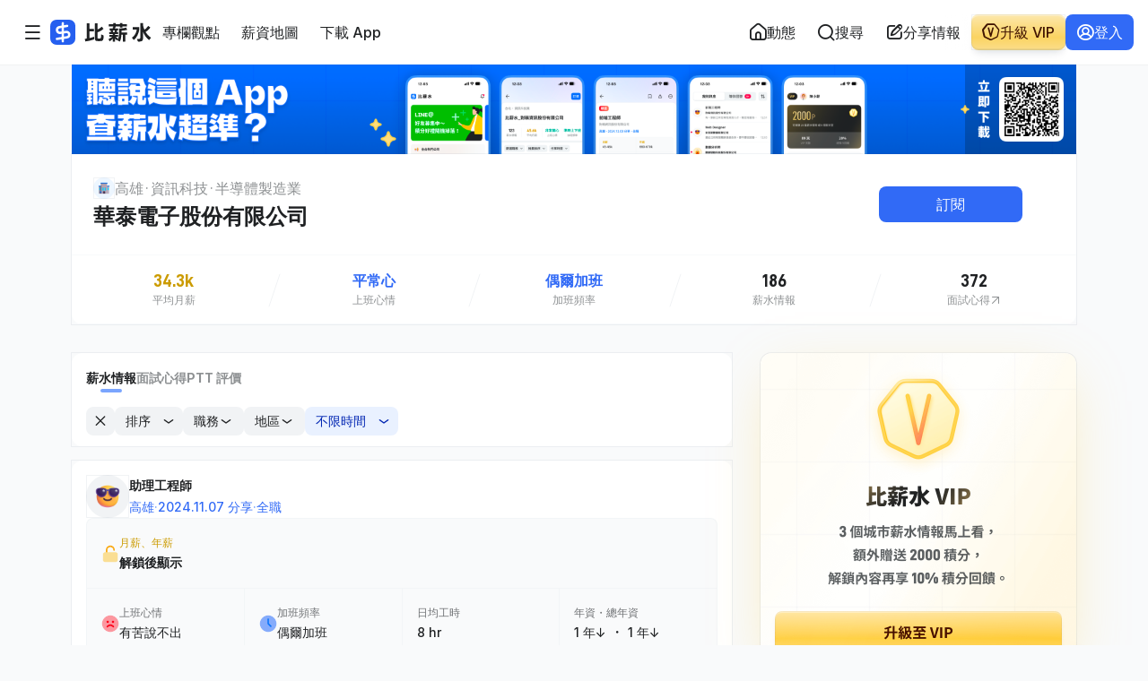

--- FILE ---
content_type: text/html; charset=UTF-8
request_url: https://salary.tw/c/p70k/positions/%E5%8A%A9%E7%90%86%E5%B7%A5%E7%A8%8B%E5%B8%AB
body_size: 17190
content:
<!DOCTYPE html>
<html lang="zh-Hant-TW">
<head>

  <link rel="dns-prefetch" href="//static.salary.tw">
  <link rel="dns-prefetch" href="//salary.tw">
  <link rel="dns-prefetch" href="//www.googletagmanager.com">
  <link rel="dns-prefetch" href="//fonts.gstatic.com">
  <link rel="dns-prefetch" href="//pagead2.googlesyndication.com">
  <link rel="dns-prefetch" href="//cdnjs.cloudflare.com">

  <meta charset="UTF-8">
  <meta name="viewport" content="width=device-width, initial-scale=1.0, maximum-scale=1.0, user-scalable=0">

    <style>@charset "UTF-8";*,:after,:before{box-sizing:border-box}html>*{font-family:Inter,PingFang TC,Noto Sans TC,ui-sans-serif,system-ui,-apple-system,BlinkMacSystemFont,Arial,Segoe UI,Microsoft JhengHei,sans-serif;margin:0;padding:0;-webkit-font-smoothing:antialiased;-moz-osx-font-smoothing:grayscale;font-weight:500;text-autospace:ideograph-alpha}body,html{line-height:1.15;-webkit-text-size-adjust:100%}body{-webkit-font-smoothing:antialiased;color:#1f2123}::-webkit-file-upload-button{-webkit-appearance:button;font:inherit}pre{margin:0}::-moz-placeholder{color:#8e9193;opacity:1}::placeholder{color:#8e9193;opacity:1}::-ms-input-placeholder{color:#8e9193}body{background:#f9fafb}</style>
  <link rel="preconnect" href="https://static.salary.tw">
  <link rel="preload" href="https://static.salary.tw/css/company.css?id=c3d5857f09b259d592e304a1ef019506" as="style" onload="this.onload=null;this.rel='stylesheet'">
  <noscript>
    <link rel="stylesheet" href="https://static.salary.tw/css/company.css?id=c3d5857f09b259d592e304a1ef019506">
  </noscript>


  
  <title>華泰電子股份有限公司的所有【助理工程師】薪水情報 | 比薪水</title>
<meta name="description" content="華泰電子平均月薪33.7K、平均工時為7.2小時，員工偶爾加班、上班心情平常心。測試工程師教育訓練完善，有輔導員制度。立即前往比薪水，查詢前輩的工作心得！">
  <meta property="og:title" content="華泰電子股份有限公司的所有【助理工程師】薪水情報 | 比薪水">
<meta property="og:description" content="華泰電子平均月薪33.7K、平均工時為7.2小時，員工偶爾加班、上班心情平常心。測試工程師教育訓練完善，有輔導員制度。立即前往比薪水，查詢前輩的工作心得！">
<meta property="og:type" content="website">
<meta property="og:site_name" content="比薪水">
<meta property="og:url" content="https://salary.tw/c/p70k/positions/%E5%8A%A9%E7%90%86%E5%B7%A5%E7%A8%8B%E5%B8%AB">
<meta property="og:image" content="https://salary.tw/images/og_sa-web.png">

  <script type="application/ld+json">{"@context":"https://schema.org","@graph":[{"@type":"WebSite","name":"比薪水","url":"https://salary.tw","potentialAction":{"@type":"SearchAction","target":"https://salary.tw/search?gsc.q=%7Bsearch_string%7D","query-input":"required name=search_string"}},{"@type":"WebPage","url":"https://salary.tw/c/p70k/positions/%E5%8A%A9%E7%90%86%E5%B7%A5%E7%A8%8B%E5%B8%AB","name":"華泰電子股份有限公司的所有【助理工程師】薪水情報 | 比薪水","description":"華泰電子平均月薪33.7K、平均工時為7.2小時，員工偶爾加班、上班心情平常心。測試工程師教育訓練完善，有輔導員制度。立即前往比薪水，查詢前輩的工作心得！","isPartOf":{"@type":"WebSite","url":"https://salary.tw"}},{"@type":"EmployerAggregateRating","name":"華泰電子股份有限公司的所有【助理工程師】薪水情報 | 比薪水","description":"華泰電子平均月薪33.7K、平均工時為7.2小時，員工偶爾加班、上班心情平常心。測試工程師教育訓練完善，有輔導員制度。立即前往比薪水，查詢前輩的工作心得！","url":"https://salary.tw/c/p70k/positions/%E5%8A%A9%E7%90%86%E5%B7%A5%E7%A8%8B%E5%B8%AB","itemReviewed":{"@type":"Organization","name":"華泰電子股份有限公司","sameAs":"http://www.ose.com.tw","taxID":"89004161","telephone":"07-3613131","address":{"@type":"PostalAddress","name":"高雄市楠梓區中三街 9 號"}},"ratingValue":2.7569230769230764,"bestRating":5,"worstRating":1,"ratingCount":221},{"@type":"BreadcrumbList","itemListElement":[{"@type":"ListItem","position":1,"name":"首頁","item":"https://salary.tw"},{"@type":"ListItem","position":2,"name":"高雄","item":"https://salary.tw/area/%E9%AB%98%E9%9B%84"},{"@type":"ListItem","position":3,"name":"資訊科技","item":"https://salary.tw/industry-type/6001445a81f559e058cb4848"},{"@type":"ListItem","position":4,"name":"半導體業","item":"https://salary.tw/industry-type/6001445a81f559e058cb4863"},{"@type":"ListItem","position":5,"name":"半導體製造業","item":"https://salary.tw/industry-type/6001445a81f559e058cb4865"},{"@type":"ListItem","position":6,"name":"華泰電子股份有限公司","item":"https://salary.tw/c/p70k"}]}]}</script>




<link rel="canonical" href="https://salary.tw/c/p70k/positions/%E5%8A%A9%E7%90%86%E5%B7%A5%E7%A8%8B%E5%B8%AB" />


<meta name="format-detection" content="telephone=no">
<meta name="theme-color" content="#316af6">

  <meta http-equiv="X-UA-Compatible" content="ie=edge">
  <meta name="csrf-token" content="RLpYncvd8WJ97QnpzX04NTDPoUTfPnAZRDtnWC2C">



  <link rel="icon" href="/images/favicon/favicon.ico" sizes="32x32">
  <link rel="icon" href="/images/favicon/favicon.svg" type="image/svg+xml">
  <link rel="apple-touch-icon" href="/images/favicon/apple-touch-icon.png">

  
  <link rel="preconnect" href="https://fonts.gstatic.com" crossorigin>
<link rel="preconnect" href="https://fonts.googleapis.com" crossorigin>

<link href="/fonts/D-DINCondensed.woff2" as="font" type="font/woff2" crossorigin>
<link href="/fonts/D-DIN-PRO-Bold.woff2" as="font" type="font/woff2" crossorigin>


<link rel="preload" href="/css/layout-icon_5.4.css" as="style" onload="this.onload=null;this.rel='stylesheet'"
      fetchpriority="low">
<noscript>
  <link rel="stylesheet" href="/css/layout-icon_5.4.css">
</noscript>


<link rel="preload" href="/css/layout-font-en.css" as="style" onload="this.onload=null;this.rel='stylesheet'"
      fetchpriority="low">
<noscript>
  <link rel="stylesheet" href="/css/layout-font-en.css">
</noscript>



  
  <script>
(function() {
//   console.log('🔵 user-properties-init.blade.php 開始執行');
//   console.log('🔍 $GA4UserProperty isset:', true);
  
  // 初始化 dataLayer
  window.dataLayer = window.dataLayer || [];
  
    try {
    // 從 PHP 變數取得原始使用者屬性
    var userPropertiesRaw = {"is_logged_in":false,"membership_level":"not_logged_in","has_shared_interview":false,"has_featured_interview":false,"has_purchased_badge":false,"has_purchased_vip":false,"has_purchased_pro":false,"interview_shared_count":0,"days_since_signup":"尚未登入","has_collected_interview":false,"total_payment_amount":"0","last_payment_days_ago":"0","paid_count":"0","device_type":"unknown"};
    
    // 驗證 userPropertiesRaw 是否為有效對象
    if (!userPropertiesRaw || typeof userPropertiesRaw !== 'object') {
      console.error('❌ GA4 User Properties: 無效的 JSON 資料', userPropertiesRaw);
      userPropertiesRaw = {};
    }
    
    // 型別轉換和預設值處理
    // 確保所有屬性都是正確的型別（布林值、數字、字串）
    // 特別處理 membership_level：確保不會是空字串、null 或 undefined
    var membershipLevel = userPropertiesRaw.membership_level;
    if (!membershipLevel || typeof membershipLevel !== 'string' || membershipLevel.trim() === '') {
      // 如果 membership_level 是空字串、null、undefined 或只包含空白字符，使用預設值
      membershipLevel = userPropertiesRaw.is_logged_in ? 'normal' : 'not_logged_in';
      console.warn('⚠️ GA4 User Properties: membership_level 為空，使用預設值:', membershipLevel);
    }
    
    var userProperties = {
      is_logged_in: Boolean(userPropertiesRaw.is_logged_in),
      membership_level: membershipLevel,
      has_shared_interview: Boolean(userPropertiesRaw.has_shared_interview),
      has_featured_interview: Boolean(userPropertiesRaw.has_featured_interview),
      has_purchased_badge: Boolean(userPropertiesRaw.has_purchased_badge),
      has_purchased_vip: Boolean(userPropertiesRaw.has_purchased_vip),
      has_purchased_pro: Boolean(userPropertiesRaw.has_purchased_pro),
      interview_shared_count: Number(userPropertiesRaw.interview_shared_count) || 0,
      // days_since_signup 可能是數字或字串（如 '尚未登入'），需要特殊處理
      days_since_signup: (typeof userPropertiesRaw.days_since_signup === 'string' && userPropertiesRaw.days_since_signup === '尚未登入') 
        ? userPropertiesRaw.days_since_signup 
        : (Number(userPropertiesRaw.days_since_signup) || 0),
      has_collected_interview: Boolean(userPropertiesRaw.has_collected_interview),
      total_payment_amount: Number(userPropertiesRaw.total_payment_amount) || 0,
      last_payment_days_ago: Number(userPropertiesRaw.last_payment_days_ago) || 0,
      paid_count: Number(userPropertiesRaw.paid_count) || 0,
      device_type: userPropertiesRaw.device_type || 'web'
    };
    
    // 將 user_properties 直接設定到 dataLayer（在 GTM 載入前）
    // 不推送事件，讓 GTM Config 觸發時能直接讀取到 user_properties
    window.dataLayer.push({
      'user_properties': userProperties
    });
    
    console.log('✅ GA4 User Properties 已初始化（GTM 載入前）', userProperties);
    
  } catch (error) {
    console.error('❌ GA4 User Properties 初始化失敗:', error);
  }
  })();
</script>

  
  <script>(function(w,d,s,l,i){w[l]=w[l]||[];w[l].push({'gtm.start':
new Date().getTime(),event:'gtm.js'});var f=d.getElementsByTagName(s)[0],
j=d.createElement(s),dl=l!='dataLayer'?'&l='+l:'';j.async=true;j.src=
'https://www.googletagmanager.com/gtm.js?id='+i+dl;f.parentNode.insertBefore(j,f);
})(window,document,'script','dataLayer','GTM-PFV6SGP');</script>
  <!-- Google tag (gtag.js) -->
<script async src="https://www.googletagmanager.com/gtag/js?id=G-PHTBY9JBFZ"></script>
<script>
  window.dataLayer = window.dataLayer || [];
  function gtag(){dataLayer.push(arguments);}
  gtag('js', new Date());

  gtag('config', 'G-PHTBY9JBFZ');
</script>

  
</head>
<body>




<div class="sa_mobilel-navbar ">
  <div class="sa_mobilel-navbar-main">
    <button class="gl_btn gl_btn-xs gl_btn-ghost-basic gl_btn-icon sa_js-toggle-more-nav-mobile-btn" data-toggle="navMore">
      <i class="icon icon-menu"></i>
    </button>
    <a href="https://salary.tw" class="sa_logo">
      <img src="//static.salary.tw/images/logo/logo-lite_v2.svg" alt="比薪水"
            fetchpriority="high"            >
    </a>
  </div>
  <div class="sa_navbar--slogan">
    <span class="fz-body-xs">有比較才有進步</span>
  </div>
</div>



<header class="sa_navbar-outer ">
  <div class="sa_navbar">
    <div class="sa_navbar__left">
      <input type="hidden" class="sa_js_user_is_locked" value="false">
      <input type="hidden" class="sa_js_user_is_email_verified"
             value="true">
      <input type="hidden" class="sa_js_user_is_facebook_account" value="false">
      <input type="hidden" class="sa_is_user_written_current_survey_form"
             value="false">
      <input type="hidden" class="ga4-info" value="{&quot;salaryVIP90Days&quot;:{&quot;id&quot;:&quot;subscribe_salary_vip_90_days_set&quot;,&quot;name&quot;:&quot;\u6bd4\u85aa\u6c34 VIP(subscribe_salary_vip_90_days_set)&quot;,&quot;price&quot;:890},&quot;salaryPremium90Days&quot;:{&quot;id&quot;:&quot;subscribe_salary_premium_90_days_set&quot;,&quot;name&quot;:&quot;\u6bd4\u85aa\u6c34 PREMIUM(subscribe_salary_premium_90_days_set)&quot;,&quot;price&quot;:1890},&quot;salaryVIP90DaysThatDiscountedByBadge100Coupon&quot;:{&quot;id&quot;:&quot;salary_vip_90_days_that_discounted_by_badge_100_coupon&quot;,&quot;name&quot;:&quot;\u6bd4\u85aa\u6c34 VIP(salary_vip_90_days_that_discounted_by_badge_100_coupon)&quot;,&quot;price&quot;:790},&quot;badges180Days&quot;:{&quot;id&quot;:&quot;salary_badge_100_180days_set&quot;,&quot;name&quot;:&quot;\u6bd4\u85aa\u6c34 100 \u7a4d\u5206(salary_badge_100_180days_set)&quot;,&quot;price&quot;:150}}">
      <input type="hidden" class="sa_is_user_vip" value="false">


      <div class="sa_menu-btn sa_js-dropdown-inner sa_js_stop_fetch_ad">
        <button class="gl_btn gl_btn-sm gl_btn-ghost-basic gl_btn-icon  sa_js-toggle-more-nav-tablet-btn"
                data-toggle="mainMenu">
          <i class="icon icon-menu"></i>
        </button>
      </div>

      
      <a href="https://salary.tw" class="sa_navbar--logo">
        <img src="//static.salary.tw/images/logo/logo_v2.svg" alt="比薪水"
                           loading="lazy" >
      </a>

      <ul class="sa_navbar__menu-wrap">

        <li>
          <a href="https://blog.salary.tw" class="sa_nav-link gl_btn gl_btn-sm gl_btn-ghost-basic" target="_blank">
            <span>專欄觀點</span>
          </a>
        </li>
        <li>
          <a href="https://salary.tw/map" class="sa_nav-link gl_btn gl_btn-sm gl_btn-ghost-basic" >
            <span>薪資地圖</span>
          </a>
        </li>
        <li>
          <a target="_blank" href="https://apps.apple.com/app/apple-store/id1629838763?pt=125165382&ct=Salary%20Navbar&mt=8"
             data-ga-prefix="APP" data-ga-target="NAVBAR_APP_下載"
             class="ga_js_click_link sa_nav-link gl_btn gl_btn-sm gl_btn-ghost-basic">
            <span>下載 App</span>
            
          </a>
        </li>
        
        <li>
          

          
          <div id="interviewMenu" class="dropdown-pane sa_dropdown-wrap sa_salary-menu-wrap navContent" data-dropdown
               data-auto-focus="true" data-close-on-click="true">
            <div class="sa_menu-list">
              <a href="https://interview.tw" target="_blank">
                <div class="sa_icon-wrap">
                  <i class="icon icon-logo-iw"></i>
                </div>
                <div class="sa_menu-con">
                  <span class="fz-body-sm fz-tit">面試趣</span>
                </div>
              </a>
              <a href="https://interview.tw/offer" target="_blank">
                <div class="sa_icon-wrap">
                  <i class="icon icon-vip"></i>
                </div>
                <div class="sa_menu-con">
                  <span class="fz-body-sm fz-tit">面試福袋</span>
                </div>
              </a>
              <a href="https://blog.interview.tw" target="_blank">
                <div class="sa_icon-wrap">
                  <i class="icon icon-article"></i>
                </div>
                <div class="sa_menu-con">
                  <span class="fz-body-sm fz-tit">面試趣 Blog</span>
                </div>
              </a>
              
              
              
            </div>
          </div>
        </li>

      </ul>
    </div>

    <div class="sa_navbar__right">
      <div class="sa_navbar__main">
        <div class="sa_navbar-order-item sa_navbar__main-wrap sa_js-dropdown-inner sa_js_stop_fetch_ad">
          <a href="https://salary.tw/home" class="gl_btn gl_btn-sm gl_btn-ghost-basic gl_btn-icon-left sa_menu-btn">
            <i class="icon icon-home"></i>
            <span class="sa_desktop-text">動態</span>
            <span class="sa_text-hide">動態</span>
          </a>
        </div>

        

                <div class="sa_navbar-order-item sa_navbar__main-wrap sa_js-dropdown-inner sa_js_stop_fetch_ad">
          <button class="gl_btn gl_btn-sm gl_btn-ghost-basic gl_btn-icon-left sa_search-btn sa_js-toggle-navbar-search-btn">
            <i class="icon icon-search"></i>
            <span class="sa_desktop-text">搜尋</span>
            <span class="sa_text-hide">搜尋</span>
          </button>
        </div>
                
        <div
          class="sa_navbar-order-item sa_navbar__main-wrap sa_js-dropdown-inner sa_js_stop_fetch_ad sa_navbar-main__share-btn">
          <button data-href="https://salary.tw/auth/login?redirectUrl=https%3A%2F%2Fsalary.tw%2FshareMySalary%2F1"
                  class="sa_js_share_step_btn sa_js_navbar_share_btn gl_btn gl_btn-sm gl_btn-ghost-basic gl_btn-icon-left ">
            <i class="icon icon-pen-square"></i>
            <span class="sa_text-hide">分享</span>
          </button>
        </div>

        
        
        
                  <div class="sa_navbar-order-item sa_navbar__main-wrap sa_js_stop_fetch_ad sa_navbar-main__login-btn">
            <a href="https://salary.tw/auth/login" class="gl_btn gl_btn-sm gl_btn-ghost-basic gl_btn-icon-left">
              <i class="icon icon-user-circle"></i>
              <span class="sa_text-hide">登入</span>
            </a>
          </div>
              </div>

              <div class="sa_navbar__main-wrap sa_js-dropdown-inner sa_js_stop_fetch_ad sa_share-btn">
          <button data-href="https://salary.tw/auth/login?redirectUrl=https%3A%2F%2Fsalary.tw%2FshareMySalary%2F1"
                  class="sa_js_share_step_btn sa_js_navbar_share_btn gl_btn gl_btn-sm gl_btn-ghost-basic gl_btn-icon-left ">
            <i class="icon icon-pen-square"></i>
            <span class="sa_desktop-text">分享情報</span>
            <span class="sa_text-hide">分享</span>
          </button>
        </div>
      
      <a href="https://salary.tw/offer?device=web"
         class="sa_navbar-order-item gl_btn gl_btn-sm gl_btn--gradient-warning gl_btn--3d gl_btn--gradient-hover gl_btn-icon-left sa_offer-btn">
        <i class="icon icon-vip"></i>
        <span>升級 VIP</span>
      </a>

      
              <div class="sa_navbar__main-wrap sa_js_stop_fetch_ad sa_login-btn">
          <a href="https://salary.tw/auth/login" class="gl_btn gl_btn-sm gl_btn-info gl_btn-icon-left">
            <i class="icon icon-user-circle"></i>
            <span>登入</span>
          </a>
        </div>
          </div>

    <div class="sa_dropdown-outer sa_js-dropdown-inner">
      <div class="sa_user-dropdown-moreMenu">
        <div id="navMore" class="sa_dropdown-wrap sa_navMore-dropdownMenu" data-dropdown data-auto-focus="true" data-close-on-click="true" >
          <div class="sa_menu-head">
            <div class="sa_menu-head__btn-wrap"></div>
            <div class="sa_menu-title">
              <span class="fz-tit fz-title-md">所有服務</span>
            </div>
            <div class="sa_menu-head__btn-wrap">
              <button class="gl_btn gl_btn-ghost-basic gl_btn-sm gl_btn-icon sa_js-close-btn">
                <i class="icon icon-cross"></i>
              </button>
            </div>
          </div>

          
          <div class="sa_menu-group">

            
            <div class="sa_dropdown-flex-row-wrap">
              <a class="sa_dropdown-flex-column-wrap cl-warning" href="https://salary.tw/offer?device=web">
                <div class="sa_icon-wrap">
                  <i class="icon icon-vip"></i>
                </div>
                <div class="sa_menu-con">
                  <span class="fz-tit fz-body-xs cl-warning-900">比薪水 VIP</span>
                  <span class="fz-body-xs cl-warning-600">情報馬上看</span>
                </div>
              </a>
              <a class="sa_dropdown-flex-column-wrap cl-info" target="_blank" href="https://apps.apple.com/app/apple-store/id1629838763?pt=125165382&ct=Salary%20Mobile%20Navbar&mt=8">
                <div class="sa_icon-wrap">
                  <i class="icon icon-logo-sa"></i>
                </div>
                <div class="sa_menu-con">
                  <span class="fz-tit fz-body-xs cl-basic-alpha-900">比薪水 iOS App</span>
                  <span class="fz-body-xs cl-info-500">馬上安裝</span>
                </div>
              </a>
              <a class="sa_dropdown-flex-column-wrap cl-success" href="https://chromewebstore.google.com/u/0/detail/%E6%B1%82%E8%81%B7%E9%81%BF%E9%9B%B7%E9%87%9D-%E9%80%9F%E6%9F%A5%E9%9D%A2%E8%A9%A6%E8%B6%A3-%E6%AF%94%E8%96%AA%E6%B0%B4%E5%85%AC%E5%8F%B8%E8%A9%95%E5%83%B9/abngmoiaobbcappkccbgehjjiggnbonm?hl=zh-TW&pli=1" target="_blank">
                <div class="sa_icon-wrap">
                  <i class="icon icon-lightening"></i>
                </div>
                <div class="sa_menu-con">
                  <span class="fz-tit fz-body-xs cl-basic-alpha-900">求職避雷針</span>
                  <span class="fz-body-xs cl-success-500">瀏覽器擴充功能</span>
                </div>
              </a>
              <a class="sa_dropdown-flex-column-wrap cl-purple" href="https://blog.salary.tw" target="_blank">
                <div class="sa_icon-wrap">
                  <i class="icon icon-logo-sa"></i>
                </div>
                <div class="sa_menu-con">
                  <span class="fz-tit fz-body-xs cl-basic-alpha-900">比薪水觀點</span>
                  <span class="fz-body-xs cl-purple-500">獨家文章馬上看</span>
                </div>
              </a>
            </div>


            
          </div>

          
        </div>
        <div class="sa_dropdown-mask"></div>
      </div>
    </div>

    <div class="sa_dropdown-outer sa_js-dropdown-inner">
      <div class="sa_user-dropdown-search">
        <div id="navSearch" class="sa_dropdown-wrap sa_search-dropdownMenu">
          <div class="sa_menu-head">
            <div class="sa_menu-head__btn-wrap"></div>
            <div class="sa_menu-title">
              <span class="fz-tit fz-title-md">搜尋</span>
            </div>
            <div class="sa_menu-head__btn-wrap">
              <button
                class="gl_btn gl_btn-ghost-basic gl_btn-sm gl_btn-icon sa_js-close-search-btn sa_js-close-btn">
                <i class="icon icon-cross"></i>
              </button>
            </div>
          </div>


          <div class="sa_search-tabs-wrap">
            <ul class="tabs sa_search-tabs" data-tabs id="search-tabs">
              <li class="tabs-title is-active"><a href="#searchAll" aria-selected="true" class="fz-body-sm">全部</a></li>
              <li class="tabs-title"><a href="#searchCompany" class="fz-body-sm">公司</a></li>
              <li class="tabs-title"><a href="#searchPosition" class="fz-body-sm">職務</a></li>
            </ul>
          </div>

          <div class="tabs-content sa_search-body" data-tabs-content="search-tabs">
            <div class="tabs-panel is-active" id="searchAll">
              <div class="sa_search-con">
                <form method="GET" id="navSearchFormAllResult" class="sa_search-input gl_form-group">
                  <input name="keyword" id="navSearchAutocompleteAll" type="text" placeholder="搜尋公司、職務，或任何你想找..."
                         class="gl_form-control ui-autocomplete-input" value="" autocomplete="off">
                </form>
              </div>
              <div id="navSearchConAll" class="sa_search-list-wrap"></div>
            </div>
            <div class="tabs-panel" id="searchCompany">
              <div class="sa_js_nav_search_bar sa_search-con">
                <form method="GET" class="navSearchFormSearchCompany sa_search-input gl_form-group">
                  <input name="keyword" type="text" placeholder="搜尋公司"
                         class="navSearchAutocompleteCompany gl_form-control ui-autocomplete-input" value="" autocomplete="off">
                </form>
              </div>
              <div id="navSearchConCompany" class="sa_search-list-wrap"></div>
            </div>
            <div class="tabs-panel" id="searchPosition">
              <div class="sa_search-con">
                <form method="GET" id="navSearchFormSearchPosition" class="sa_search-input gl_form-group">
                  <input name="keyword" id="navSearchAutocompleteSalary" type="text" placeholder="搜尋職位"
                         class="gl_form-control ui-autocomplete-input" value="" autocomplete="off">
                </form>
              </div>
              <div id="navSearchConPosition" class="sa_search-list-wrap"></div>
            </div>
          </div>
        </div>
        <div class="sa_dropdown-mask"></div>
      </div>
    </div>


          </div>
</header>



<div class="sa_mobile-fixed-btn ">

    
    

    
    <button class="sa_survery-btn sa_js_survey_form_fixed_btn sa_hide gl_border-inner gl_shadow-xs">
      <span class="sa_ellipsis fz-title-md fz-tit">
        <span></span>
      </span>
      <div class="sa_survery-btn__icon-wrap">
        <div class="gl_btn gl_btn-sm gl_btn-icon">
          <i class="icon icon-arrow-up-right"></i>
        </div>
      </div>
    </button>

    
        
    

    
    
    
    


    
       </div>


<div class="sa_js_site_data_area sa_hide">
  
  <input type="hidden" class="sa_js_share_limit" value=3>
  
  <input type="hidden" class="sa_js_new_member_date" value="">
  <input type="hidden" class="sa_js_is_can_buy_new_member_vip" value="">
  <input type="hidden" class="sa_js_is_can_buy_new_member_case" value="">
  
  <input type="hidden" class="sa_js_server_time" value="2026-01-23 02:21:19">
  
  <input type="hidden" class="sa_js_websocket_access_token" value="">
      <input type="hidden" class="sa_js_company_id" value=567ce522ac4233ec17576341>
    <input type="hidden" class="sa_js_company_short_id" value=p70k>
    <input type="hidden" class="sa_js_company_title" value="華泰電子股份有限公司">
    
  <input type="hidden" class="sa_js_user_ip" value="3.15.163.143">
  <input type="hidden" class="sa_js_new_user_due_data" value="168">
</div>

<input type="hidden" class="sa_js_user_is_login" value=false>

<input type="hidden" class="sa_js_user_badges_layout" value=0>

<input type="hidden" class="sa_js_user_badge_exchange_count_layout" value=0>



  
  

  
  
  <div class="sa_company-header-AdImg">
  <div class="gl_container">
    <div class="gl_row">
      <div class="gl_col gl_col-12">
        <div class="sa_ad-outer sa_h1-ad-wrap">
          
                        
              <div
  class="sa_js_custom_company_ad_block"
  data-adShortId="rsETo"
  data-href="https://apps.apple.com/app/apple-store/id1629838763?pt=125165382&amp;ct=Salary_H1_AD&amp;mt=8">
  <a
    class="ga_js_click_link sa_h1-ad-wrap"
    data-ga-prefix="APP_廣告" data-ga-target="公司頁面_寬螢幕_H1"
    href="https://apps.apple.com/app/apple-store/id1629838763?pt=125165382&amp;ct=Salary_H1_AD&amp;mt=8"
    target="_blank">
    <picture class="sa_company-ad_desktop">
      <source type="image/avif"
              srcset="https://static.salary.tw//storage/ad-slots/1752129789_686f60fdc563f.avif 1x, https://static.salary.tw//storage/ad-slots/1752129791_686f60ff62708.avif 2x, https://static.salary.tw//storage/ad-slots/1752129794_686f61021ccfb.avif 3x">


      <img src="https://static.salary.tw//storage/ad-slots/1752129794_686f61029e4c0.png" alt="比薪水 App 提供薪資查詢、公司評價、工作心得，幫助求職者掌握真實薪水情報，掃描 QR Code 立即下載！"   loading="lazy"  >
    </picture>
    <picture class="sa_company-ad_mobile">
      <source type="image/avif"
              srcset="https://static.salary.tw//storage/ad-slots/1752129784_686f60f8757c2.avif 1x, https://static.salary.tw//storage/ad-slots/1752129785_686f60f9e2f92.avif 2x, https://static.salary.tw//storage/ad-slots/1752129789_686f60fd08f8c.avif 3x">

      <img src="https://static.salary.tw//storage/ad-slots/1752129789_686f60fd3cab1.png" alt="比薪水 App 提供薪資查詢、公司評價、工作心得，幫助求職者掌握真實薪水情報，掃描 QR Code 立即下載！"  fetchpriority="high" >
    </picture>
  </a>
</div>
          
          
                  </div>
      </div>
    </div>
  </div>
</div>


  <div class="sa_company-header-outer">
      <div class="sa_company-header__row">
        <div class="sa_company-header__col">
          <div class="sa_company-header gl_border-outer">
            <div class="sa_company-container">
              <div class="sa_company-main-wrap">
                <div class="sa_breadcrumb">
                  <div class="sa_breadcrumb-outer">
  <a href="https://salary.tw" class="sa_breadcrumb-home gl_border-inner">
    <img src="//static.salary.tw/images/company/profile_company.png" alt="" loading="lazy">
  </a>
  <ul class="sa_breadcrumb-wrap">
          <li>
        <a href="https://salary.tw/area/%E9%AB%98%E9%9B%84" class="fz-body-md">
          <span>高雄</span>
        </a>
      </li>
          <li>
        <a href="https://salary.tw/industry-type/6001445a81f559e058cb4848" class="fz-body-md">
          <span>資訊科技</span>
        </a>
      </li>
          <li>
        <a href="https://salary.tw/industry-type/6001445a81f559e058cb4863" class="fz-body-md">
          <span>半導體業</span>
        </a>
      </li>
          <li>
        <a href="https://salary.tw/industry-type/6001445a81f559e058cb4865" class="fz-body-md">
          <span>半導體製造業</span>
        </a>
      </li>
          <li>
        <a href="https://salary.tw/c/p70k" class="fz-body-md">
          <span>華泰電子股份有限公司</span>
        </a>
      </li>
      </ul>
</div>
                </div>
                <h1 class="sa_company-header__h1 fz-tit">華泰電子股份有限公司</h1>
              </div>

              <div class="sa_btn-wrap">

                                <a href="https://salary.tw/auth/login?redirectUrl=https%3A%2F%2Fsalary.tw%2Fc%2Fp70k%3FautoSub%3Dtrue"
                      class="gl_btn gl_btn-sm gl_btn-info">
                    <span class="sa_btn-circle-text">訂閱</span>
                  </a>
                
              
              
                
              </div>
            </div>
            
            <div class="sa_company-info-list">
              <div class="sa_info-item">
                                  <div class="sa_main-info">
                    
                    <span class="fz-tit sa_number-text cl-warning">34.3k</span>
                  </div>
                                <div class="sa_sub-info">
                  <span class="fz-body-xs cl-basic-500">平均月薪</span>
                </div>
              </div>
              <div class="sa_line">
                <svg xmlns="http://www.w3.org/2000/svg" width="14" height="38" viewBox="0 0 14 38" fill="none">
                  <path d="M13 1L0.999998 37" stroke="#16385A" stroke-opacity="0.06" stroke-linecap="round"/>
                </svg>
              </div>
              <div class="sa_info-item">
                <div class="sa_main-info">
                  <span class="fz-title-md fz-tit cl-info">平常心</span>
                  </div>
                <div class="sa_sub-info">
                  <span class="fz-body-xs cl-basic-500">上班心情</span>
                </div>
              </div>
              <div class="sa_line">
                <svg xmlns="http://www.w3.org/2000/svg" width="14" height="38" viewBox="0 0 14 38" fill="none">
                  <path d="M13 1L0.999998 37" stroke="#16385A" stroke-opacity="0.06" stroke-linecap="round"/>
                </svg>
              </div>
              <div class="sa_info-item">
                <div class="sa_main-info">
                  <span class="fz-title-md fz-tit cl-info">偶爾加班</span>
                  </div>
                <div class="sa_sub-info">
                  <span class="fz-body-xs cl-basic-500">加班頻率</span>
                </div>
              </div>
              <div class="sa_line">
                <svg xmlns="http://www.w3.org/2000/svg" width="14" height="38" viewBox="0 0 14 38" fill="none">
                  <path d="M13 1L0.999998 37" stroke="#16385A" stroke-opacity="0.06" stroke-linecap="round"/>
                </svg>
              </div>
              <div class="sa_info-item">
                <div class="sa_main-info">
                  <span class="fz-tit sa_number-text cl-basic-900">186</span>
                </div>
                <div class="sa_sub-info">
                  <span class="fz-body-xs cl-basic-500">薪水情報</span>
                </div>
              </div>
              <div class="sa_line">
                <svg xmlns="http://www.w3.org/2000/svg" width="14" height="38" viewBox="0 0 14 38" fill="none">
                  <path d="M13 1L0.999998 37" stroke="#16385A" stroke-opacity="0.06" stroke-linecap="round"/>
                </svg>
              </div>
              <div class="sa_info-item sa_info-item__link-wrap">
                <a href="https://interview.tw/c/p70k" target="_blank"></a>
                <div class="sa_main-info">
                  <span class="fz-tit sa_number-text cl-basic-900">372</span>
                </div>
                <div class="sa_sub-info cl-basic-500">
                  <span class="fz-body-xs">面試心得</span>
                  <i class="icon icon-arrow-up-right"></i>
                </div>
              </div>
            </div>


          </div>
        </div>
      </div>
    </div>
  </div>

</div>

  
  

  
  <main class="sa_salary-outer sa_tag-container">
  <div class="gl_container sa_js_scroll_position">
    <div class="gl_row">
      <div class="gl_col gl_col-8">

        <div class="sa_tabs-outer gl_border-outer">
          <div class="sa_tabs-wrap">
            
            <a
              href="javascript:"
              data-tag="salary"
              data-id="p70k"
              data-position=""
              class="sa_tab-btn sa_company_page_tag sa_active">
              <span class="fz-body-sm fz-tit">薪水情報</span>
            </a>

            <a href="https://interview.tw/c/p70k" class="sa_tab-btn" target="_blank">
              <span class="fz-body-sm fz-tit">面試心得</span>
            </a>

            
            <a
              href="https://salary.tw/c/p70k/ptt"
              data-tag="ptt"
              class="sa_tab-btn sa_company_page_tag  ">
              <span class="fz-body-sm fz-tit">PTT 評價</span>
            </a>
          </div>
          
          <div id="filterOuter" class="js_salary_list_filter sa_filter-outer ">

  <div class="sa_result-wrap">
    
    <button class="js_btn_reset_salary_list_filter gl_btn gl_btn-xs gl_btn-icon gl_btn-gray-basic sa_filter-reset-btn is-hide">
      <i class="icon icon-cross"></i>
    </button>

    
    <div class="gl_btn gl_btn-xs gl_btn-gray-basic gl_btn-icon-right sa_sort-select-btn">
      <select class="sa_sort-select js_salary_list_filter_sort_type_select" data-default-value="featured">
        <option value=""  selected disabled >排序</option>
                <option value="featured">精選優先</option>
        <option value="newest">分享時間 近→遠</option>
        <option value="yearSalary">年薪 高→低</option>
        <option value="seniority">在職年資 長→短</option>
        <option value="stars">心情 好→壞</option>
      </select>
      <i class="icon icon-chevron-down"></i>
    </div>

    
        <button class="js_salary_list_filter_open_position_modal_btn gl_btn gl_btn-xs gl_btn-gray-basic gl_btn-icon-right">
      <span>職務</span>
      <i class="icon icon-chevron-down"></i>
      
      <span class="sa_filter-badge js_salary_filter_position_badge">1</span>
    </button>
    
    
        <button class=" js_salary_list_filter_open_area_modal_btn gl_btn gl_btn-xs gl_btn-gray-basic gl_btn-icon-right" data-open="filterAreaModal">
      <span>地區</span>
      <i class="icon icon-chevron-down"></i>
      
      <span class="sa_filter-badge js_salary_filter_area_badge">0</span>
    </button>
    


    
    <div class="gl_btn gl_btn-xs gl_btn-gray-basic gl_btn-icon-right sa_sort-select-btn">
      <select class="sa_sort-select js_salary_list_filter_within_year_select" data-default-value="5">
        <option value="" disabled hidde>分享時間</option>
        <option value="5" >5 年內情報</option>
        <option value="10 ">10 年內情報</option>
        <option value="0" selected>不限時間</option>
      </select>
      <i class="icon icon-chevron-down"></i>
    </div>
  </div>
</div>
        </div>


        
        
        <div class="js_company_page_salary_list_filter_result_div">
          
                      <div class="sa_salary-list-outer">
  <div class="sa_salary-card-wrap">
          
              <div class="sa_salary-card gl_border-outer sa_salary-card__default" data-sid=672c15120149c4c34500d1c6>


  <div class="sa_salary-card__box">
    <div class="sa_salary-card__body">
      <div class="sa_salary-card__header">
    
    
    <div class="sa_avatar-wrap gl_border-inner">
      <img src="//static.salary.tw/images/avatar/profile_face-gray.png" alt="">
    </div>

    <div class="sa_user-wrap">
      <div class="sa_title-wrap">
        <a href=https://salary.tw/salary/672c15120149c4c34500d1c6 class="fz-body-sm fz-tit">助理工程師</a>
      </div>
      <div class="sa_info-wrap">
        <span class="fz-body-sm cl-info-500">高雄</span>
        <div class="fz-body-sm cl-info-300">·</div>
        <span class="fz-body-sm cl-info-500">2024.11.07 分享</span>
                  <div class="fz-body-sm cl-info-300">·</div>
                
                  <span class="fz-body-sm cl-info-500">全職</span>
              </div>
    </div>
  </div>

      <div class="sa_salary-card__statistics-wrap">
        
        
        <div class="sa_salary-card__main">
          <div class="sa_info-wrap">
            <div class="sa_info-icon">
              <img src='//static.salary.tw/images/job-card-img/img-card_lock.png' alt="兌換後顯示" loading="lazy">
            </div>
            <div class="sa_info-detail">
              <div class="sa_info-wrap__con">
                <span class="fz-body-xs cl-warning-600">月薪、年薪</span>
              </div>
              <div class="sa_info-wrap__tit">
                <span class="fz-body-sm fz-tit">解鎖後顯示</span>
              </div>
            </div>
          </div>
        </div>


        <div class="sa_salary-card__main">
          
          <div class="sa_info-wrap sa_border-right">
            <div class="sa_info-icon">
              <div class="sa_info-wrap__con cl-danger">
      <img src='//static.salary.tw/images/job-card-img/img-card_face_sad-v2.png' alt="" loading="lazy">
    </div>
              </div>
            <div class="sa_info-detail">
              <div class="sa_info-wrap__con">
                <span class="fz-body-xs cl-basic-alpha-500">上班心情</span>
              </div>
              <div class="sa_info-wrap__tit">
                <span class="fz-body-sm">有苦說不出</span>
              </div>
            </div>
          </div>
          
          <div class="sa_info-wrap sa_border-right">
            <div class="sa_info-icon">
              <div class="sa_info-wrap__con cl-info sa_img-blend-mode">
      <img src='//static.salary.tw/images/job-card-img/img-card_time_yellow.png' alt="" loading="lazy">
    </div>
              </div>
            <div class="sa_info-detail">
              <div class="sa_info-wrap__con">
                <span class="fz-body-xs cl-basic-alpha-500">加班頻率</span>
              </div>
              <div class="sa_info-wrap__tit">
                <span class="fz-body-sm">
                  偶爾加班
                </span>
              </div>
            </div>
          </div>
          
          <div class="sa_info-wrap sa_border-right">
            
            <div class="sa_info-detail">
              <div class="sa_info-wrap__con">
                <span class="fz-body-xs cl-basic-alpha-500">日均工時</span>
              </div>
              <div class="sa_info-wrap__tit">
                <span class="fz-body-sm">
                                      8 hr
                                  </span>
              </div>

            </div>
          </div>
          
          <div class="sa_info-wrap">
            
            <div class="sa_info-detail">
              <div class="sa_info-wrap__con">
                <span class="fz-body-xs cl-basic-alpha-500">年資・總年資</span>
              </div>
              <div class="sa_info-wrap__tit">
                <span class="fz-body-sm">
                                                            1 年↓
                                                      </span>・
                <span class="fz-body-sm">
                                                            1 年↓
                                                      </span>
              </div>
            </div>
          </div>
        </div>
      </div>

      <div class="sa_salary-card__content">
        <div class="sa_info-wrap">
          <div class="sa_info-wrap__tit">
            <span class="fz-body-sm">工作經驗分享</span>
          </div>
          <div class="sa_info-wrap__con">
                          <span class="fz-body-sm">實際工時八小時 加班......</span>
                                      <span class="fz-body-sm">如果想要穩定可以 畢......</span>
                      </div>
        </div>
      </div>

      <div class="sa_filter-blur-wrap sa_js_map_wrap" data-link="https://salary.tw/salary/672c15120149c4c34500d1c6">
                  <button
            class="gl_btn gl_btn-xl gl_btn-info sa_js_exchange_modal_btn"
            data-id="672c15120149c4c34500d1c6"
            data-modal="">
            <i class="icon icon-lock"></i>
            <span class="sa_exchange-btn-text">
              <span class="fz-body-md fz-tit">解鎖 168 字完整內容</span>
              <span class="fz-body-xs">48 人已看過</span>
            </span>
            <i class="icon icon-lock"></i>
          </button>
                
      </div>

      <div class="sa_toolbar-wrap">
        <button data-is-comment-btn="true" data-id="672c15120149c4c34500d1c6"
                class="sa_js_exchange_modal_btn gl_btn gl_btn-xs gl_btn-ghost-basic gl_btn-icon-left">
          <i class="icon icon-msg"></i>
          <span data-sid="672c15120149c4c34500d1c6" class="sa_js_comment_count">0</span>
        </button>
        
        <button data-id="672c15120149c4c34500d1c6"
                class="sa_js_share_btn gl_btn gl_btn-xs gl_btn-ghost-basic gl_btn-icon-left">
          <i class="icon icon-link"></i>
          <span>分享</span>
        </button>
      </div>

    </div>
  </div>



    
  <div class="sa_bg-basic">
    <i class="icon icon-eye-off"></i>
    <div class="fz-headline-sm fz-tit">你已隱藏這篇薪水情報</div>
  </div>
</div>
      
      
      
      
      
      
      

      

      
          
              <div class="sa_salary-card gl_border-outer sa_salary-card__default" data-sid=661a0f959bd7ea42a70cff05>


  <div class="sa_salary-card__box">
    <div class="sa_salary-card__body">
      <div class="sa_salary-card__header">
    
    
    <div class="sa_avatar-wrap gl_border-inner">
      <img src="//static.salary.tw/images/avatar/profile_face-gray.png" alt="">
    </div>

    <div class="sa_user-wrap">
      <div class="sa_title-wrap">
        <a href=https://salary.tw/salary/661a0f959bd7ea42a70cff05 class="fz-body-sm fz-tit">助理工程師</a>
      </div>
      <div class="sa_info-wrap">
        <span class="fz-body-sm cl-info-500">高雄</span>
        <div class="fz-body-sm cl-info-300">·</div>
        <span class="fz-body-sm cl-info-500">2024.04.13 分享</span>
                  <div class="fz-body-sm cl-info-300">·</div>
                
                  <span class="fz-body-sm cl-info-500">全職</span>
              </div>
    </div>
  </div>

      <div class="sa_salary-card__statistics-wrap">
        
        
        <div class="sa_salary-card__main">
          <div class="sa_info-wrap">
            <div class="sa_info-icon">
              <img src='//static.salary.tw/images/job-card-img/img-card_lock.png' alt="兌換後顯示" loading="lazy">
            </div>
            <div class="sa_info-detail">
              <div class="sa_info-wrap__con">
                <span class="fz-body-xs cl-warning-600">月薪、年薪</span>
              </div>
              <div class="sa_info-wrap__tit">
                <span class="fz-body-sm fz-tit">解鎖後顯示</span>
              </div>
            </div>
          </div>
        </div>


        <div class="sa_salary-card__main">
          
          <div class="sa_info-wrap sa_border-right">
            <div class="sa_info-icon">
              <div class="sa_info-wrap__con cl-success">
      <img src='//static.salary.tw/images/job-card-img/img-card_face_happy-v2.png' alt="" loading="lazy">
    </div>
              </div>
            <div class="sa_info-detail">
              <div class="sa_info-wrap__con">
                <span class="fz-body-xs cl-basic-alpha-500">上班心情</span>
              </div>
              <div class="sa_info-wrap__tit">
                <span class="fz-body-sm">還算愉快</span>
              </div>
            </div>
          </div>
          
          <div class="sa_info-wrap sa_border-right">
            <div class="sa_info-icon">
              <div class="sa_info-wrap__con cl-success">
      <img src='//static.salary.tw/images/job-card-img/img-card_time_green-v2.png' alt="" loading="lazy">
    </div>
              </div>
            <div class="sa_info-detail">
              <div class="sa_info-wrap__con">
                <span class="fz-body-xs cl-basic-alpha-500">加班頻率</span>
              </div>
              <div class="sa_info-wrap__tit">
                <span class="fz-body-sm">
                  很少加班
                </span>
              </div>
            </div>
          </div>
          
          <div class="sa_info-wrap sa_border-right">
            
            <div class="sa_info-detail">
              <div class="sa_info-wrap__con">
                <span class="fz-body-xs cl-basic-alpha-500">日均工時</span>
              </div>
              <div class="sa_info-wrap__tit">
                <span class="fz-body-sm">
                                      8 hr
                                  </span>
              </div>

            </div>
          </div>
          
          <div class="sa_info-wrap">
            
            <div class="sa_info-detail">
              <div class="sa_info-wrap__con">
                <span class="fz-body-xs cl-basic-alpha-500">年資・總年資</span>
              </div>
              <div class="sa_info-wrap__tit">
                <span class="fz-body-sm">
                                                            1 年
                                                      </span>・
                <span class="fz-body-sm">
                                                            2  年
                                                      </span>
              </div>
            </div>
          </div>
        </div>
      </div>

      <div class="sa_salary-card__content">
        <div class="sa_info-wrap">
          <div class="sa_info-wrap__tit">
            <span class="fz-body-sm">工作經驗分享</span>
          </div>
          <div class="sa_info-wrap__con">
                          <span class="fz-body-sm">華泰電子環境不錯、大......</span>
                                      <span class="fz-body-sm">公司規模大而且有正向......</span>
                      </div>
        </div>
      </div>

      <div class="sa_filter-blur-wrap sa_js_map_wrap" data-link="https://salary.tw/salary/661a0f959bd7ea42a70cff05">
                  <button
            class="gl_btn gl_btn-xl gl_btn-info sa_js_exchange_modal_btn"
            data-id="661a0f959bd7ea42a70cff05"
            data-modal="">
            <i class="icon icon-lock"></i>
            <span class="sa_exchange-btn-text">
              <span class="fz-body-md fz-tit">解鎖 148 字完整內容</span>
              <span class="fz-body-xs">50 人已看過</span>
            </span>
            <i class="icon icon-lock"></i>
          </button>
                
      </div>

      <div class="sa_toolbar-wrap">
        <button data-is-comment-btn="true" data-id="661a0f959bd7ea42a70cff05"
                class="sa_js_exchange_modal_btn gl_btn gl_btn-xs gl_btn-ghost-basic gl_btn-icon-left">
          <i class="icon icon-msg"></i>
          <span data-sid="661a0f959bd7ea42a70cff05" class="sa_js_comment_count">0</span>
        </button>
        
        <button data-id="661a0f959bd7ea42a70cff05"
                class="sa_js_share_btn gl_btn gl_btn-xs gl_btn-ghost-basic gl_btn-icon-left">
          <i class="icon icon-link"></i>
          <span>分享</span>
        </button>
      </div>

    </div>
  </div>



    
  <div class="sa_bg-basic">
    <i class="icon icon-eye-off"></i>
    <div class="fz-headline-sm fz-tit">你已隱藏這篇薪水情報</div>
  </div>
</div>
      
      
      
      
      
      
      

      

      
          
              <div class="sa_salary-card gl_border-outer sa_salary-card__default" data-sid=6542703839ba2fba0c03cf3c>


  <div class="sa_salary-card__box">
    <div class="sa_salary-card__body">
      <div class="sa_salary-card__header">
    
    
    <div class="sa_avatar-wrap gl_border-inner">
      <img src="//static.salary.tw/images/avatar/profile_face-gray.png" alt="">
    </div>

    <div class="sa_user-wrap">
      <div class="sa_title-wrap">
        <a href=https://salary.tw/salary/6542703839ba2fba0c03cf3c class="fz-body-sm fz-tit">助理工程師</a>
      </div>
      <div class="sa_info-wrap">
        <span class="fz-body-sm cl-info-500">高雄</span>
        <div class="fz-body-sm cl-info-300">·</div>
        <span class="fz-body-sm cl-info-500">2023.11.01 分享</span>
                  <div class="fz-body-sm cl-info-300">·</div>
                
                  <span class="fz-body-sm cl-info-500">全職</span>
              </div>
    </div>
  </div>

      <div class="sa_salary-card__statistics-wrap">
        
        
        <div class="sa_salary-card__main">
          <div class="sa_info-wrap">
            <div class="sa_info-icon">
              <img src='//static.salary.tw/images/job-card-img/img-card_lock.png' alt="兌換後顯示" loading="lazy">
            </div>
            <div class="sa_info-detail">
              <div class="sa_info-wrap__con">
                <span class="fz-body-xs cl-warning-600">月薪、年薪</span>
              </div>
              <div class="sa_info-wrap__tit">
                <span class="fz-body-sm fz-tit">解鎖後顯示</span>
              </div>
            </div>
          </div>
        </div>


        <div class="sa_salary-card__main">
          
          <div class="sa_info-wrap sa_border-right">
            <div class="sa_info-icon">
              <div class="sa_info-wrap__con cl-success">
      <img src='//static.salary.tw/images/job-card-img/img-card_face_happy-v2.png' alt="" loading="lazy">
    </div>
              </div>
            <div class="sa_info-detail">
              <div class="sa_info-wrap__con">
                <span class="fz-body-xs cl-basic-alpha-500">上班心情</span>
              </div>
              <div class="sa_info-wrap__tit">
                <span class="fz-body-sm">還算愉快</span>
              </div>
            </div>
          </div>
          
          <div class="sa_info-wrap sa_border-right">
            <div class="sa_info-icon">
              <div class="sa_info-wrap__con cl-success">
      <img src='//static.salary.tw/images/job-card-img/img-card_time_green-v2.png' alt="" loading="lazy">
    </div>
              </div>
            <div class="sa_info-detail">
              <div class="sa_info-wrap__con">
                <span class="fz-body-xs cl-basic-alpha-500">加班頻率</span>
              </div>
              <div class="sa_info-wrap__tit">
                <span class="fz-body-sm">
                  很少加班
                </span>
              </div>
            </div>
          </div>
          
          <div class="sa_info-wrap sa_border-right">
            
            <div class="sa_info-detail">
              <div class="sa_info-wrap__con">
                <span class="fz-body-xs cl-basic-alpha-500">日均工時</span>
              </div>
              <div class="sa_info-wrap__tit">
                <span class="fz-body-sm">
                                      12 hr
                                  </span>
              </div>

            </div>
          </div>
          
          <div class="sa_info-wrap">
            
            <div class="sa_info-detail">
              <div class="sa_info-wrap__con">
                <span class="fz-body-xs cl-basic-alpha-500">年資・總年資</span>
              </div>
              <div class="sa_info-wrap__tit">
                <span class="fz-body-sm">
                                                            1 年↓
                                                      </span>・
                <span class="fz-body-sm">
                                                            2  年
                                                      </span>
              </div>
            </div>
          </div>
        </div>
      </div>

      <div class="sa_salary-card__content">
        <div class="sa_info-wrap">
          <div class="sa_info-wrap__tit">
            <span class="fz-body-sm">工作經驗分享</span>
          </div>
          <div class="sa_info-wrap__con">
                          <span class="fz-body-sm">目前前端助理工程師、......</span>
                                      <span class="fz-body-sm">推薦跟不推薦真的看人......</span>
                      </div>
        </div>
      </div>

      <div class="sa_filter-blur-wrap sa_js_map_wrap" data-link="https://salary.tw/salary/6542703839ba2fba0c03cf3c">
                  <button
            class="gl_btn gl_btn-xl gl_btn-info sa_js_exchange_modal_btn"
            data-id="6542703839ba2fba0c03cf3c"
            data-modal="">
            <i class="icon icon-lock"></i>
            <span class="sa_exchange-btn-text">
              <span class="fz-body-md fz-tit">解鎖 137 字完整內容</span>
              <span class="fz-body-xs">28 人已看過</span>
            </span>
            <i class="icon icon-lock"></i>
          </button>
                
      </div>

      <div class="sa_toolbar-wrap">
        <button data-is-comment-btn="true" data-id="6542703839ba2fba0c03cf3c"
                class="sa_js_exchange_modal_btn gl_btn gl_btn-xs gl_btn-ghost-basic gl_btn-icon-left">
          <i class="icon icon-msg"></i>
          <span data-sid="6542703839ba2fba0c03cf3c" class="sa_js_comment_count">0</span>
        </button>
        
        <button data-id="6542703839ba2fba0c03cf3c"
                class="sa_js_share_btn gl_btn gl_btn-xs gl_btn-ghost-basic gl_btn-icon-left">
          <i class="icon icon-link"></i>
          <span>分享</span>
        </button>
      </div>

    </div>
  </div>



    
  <div class="sa_bg-basic">
    <i class="icon icon-eye-off"></i>
    <div class="fz-headline-sm fz-tit">你已隱藏這篇薪水情報</div>
  </div>
</div>
      
      
      
      
      
      
      

      

      
          
              <div class="sa_salary-card gl_border-outer sa_salary-card__default" data-sid=651416f3cd84827c70029664>


  <div class="sa_salary-card__box">
    <div class="sa_salary-card__body">
      <div class="sa_salary-card__header">
    
    
    <div class="sa_avatar-wrap gl_border-inner">
      <img src="//static.salary.tw/images/avatar/profile_face-gray.png" alt="">
    </div>

    <div class="sa_user-wrap">
      <div class="sa_title-wrap">
        <a href=https://salary.tw/salary/651416f3cd84827c70029664 class="fz-body-sm fz-tit">助理工程師</a>
      </div>
      <div class="sa_info-wrap">
        <span class="fz-body-sm cl-info-500">高雄</span>
        <div class="fz-body-sm cl-info-300">·</div>
        <span class="fz-body-sm cl-info-500">2023.09.27 分享</span>
                  <div class="fz-body-sm cl-info-300">·</div>
                
                  <span class="fz-body-sm cl-info-500">全職</span>
              </div>
    </div>
  </div>

      <div class="sa_salary-card__statistics-wrap">
        
        
        <div class="sa_salary-card__main">
          <div class="sa_info-wrap">
            <div class="sa_info-icon">
              <img src='//static.salary.tw/images/job-card-img/img-card_lock.png' alt="兌換後顯示" loading="lazy">
            </div>
            <div class="sa_info-detail">
              <div class="sa_info-wrap__con">
                <span class="fz-body-xs cl-warning-600">月薪、年薪、年終、三節獎金</span>
              </div>
              <div class="sa_info-wrap__tit">
                <span class="fz-body-sm fz-tit">解鎖後顯示</span>
              </div>
            </div>
          </div>
        </div>


        <div class="sa_salary-card__main">
          
          <div class="sa_info-wrap sa_border-right">
            <div class="sa_info-icon">
              <div class="sa_info-wrap__con cl-success">
      <img src='//static.salary.tw/images/job-card-img/img-card_face_happy-v2.png' alt="" loading="lazy">
    </div>
              </div>
            <div class="sa_info-detail">
              <div class="sa_info-wrap__con">
                <span class="fz-body-xs cl-basic-alpha-500">上班心情</span>
              </div>
              <div class="sa_info-wrap__tit">
                <span class="fz-body-sm">還算愉快</span>
              </div>
            </div>
          </div>
          
          <div class="sa_info-wrap sa_border-right">
            <div class="sa_info-icon">
              <div class="sa_info-wrap__con cl-success">
      <img src='//static.salary.tw/images/job-card-img/img-card_time_green-v2.png' alt="" loading="lazy">
    </div>
              </div>
            <div class="sa_info-detail">
              <div class="sa_info-wrap__con">
                <span class="fz-body-xs cl-basic-alpha-500">加班頻率</span>
              </div>
              <div class="sa_info-wrap__tit">
                <span class="fz-body-sm">
                  很少加班
                </span>
              </div>
            </div>
          </div>
          
          <div class="sa_info-wrap sa_border-right">
            
            <div class="sa_info-detail">
              <div class="sa_info-wrap__con">
                <span class="fz-body-xs cl-basic-alpha-500">日均工時</span>
              </div>
              <div class="sa_info-wrap__tit">
                <span class="fz-body-sm">
                                      10 hr
                                  </span>
              </div>

            </div>
          </div>
          
          <div class="sa_info-wrap">
            
            <div class="sa_info-detail">
              <div class="sa_info-wrap__con">
                <span class="fz-body-xs cl-basic-alpha-500">年資・總年資</span>
              </div>
              <div class="sa_info-wrap__tit">
                <span class="fz-body-sm">
                                                            4 年
                                                      </span>・
                <span class="fz-body-sm">
                                                            4  年
                                                      </span>
              </div>
            </div>
          </div>
        </div>
      </div>

      <div class="sa_salary-card__content">
        <div class="sa_info-wrap">
          <div class="sa_info-wrap__tit">
            <span class="fz-body-sm">工作經驗分享</span>
          </div>
          <div class="sa_info-wrap__con">
                          <span class="fz-body-sm">1.電子電路PCB產......</span>
                                      <span class="fz-body-sm">養老可以來這邊，但對......</span>
                      </div>
        </div>
      </div>

      <div class="sa_filter-blur-wrap sa_js_map_wrap" data-link="https://salary.tw/salary/651416f3cd84827c70029664">
                  <button
            class="gl_btn gl_btn-xl gl_btn-info sa_js_exchange_modal_btn"
            data-id="651416f3cd84827c70029664"
            data-modal="">
            <i class="icon icon-lock"></i>
            <span class="sa_exchange-btn-text">
              <span class="fz-body-md fz-tit">解鎖 135 字完整內容</span>
              <span class="fz-body-xs">26 人已看過</span>
            </span>
            <i class="icon icon-lock"></i>
          </button>
                
      </div>

      <div class="sa_toolbar-wrap">
        <button data-is-comment-btn="true" data-id="651416f3cd84827c70029664"
                class="sa_js_exchange_modal_btn gl_btn gl_btn-xs gl_btn-ghost-basic gl_btn-icon-left">
          <i class="icon icon-msg"></i>
          <span data-sid="651416f3cd84827c70029664" class="sa_js_comment_count">0</span>
        </button>
        
        <button data-id="651416f3cd84827c70029664"
                class="sa_js_share_btn gl_btn gl_btn-xs gl_btn-ghost-basic gl_btn-icon-left">
          <i class="icon icon-link"></i>
          <span>分享</span>
        </button>
      </div>

    </div>
  </div>



    
  <div class="sa_bg-basic">
    <i class="icon icon-eye-off"></i>
    <div class="fz-headline-sm fz-tit">你已隱藏這篇薪水情報</div>
  </div>
</div>
      
      
      
      
      
      
      

      

      
          
              <div class="sa_salary-card gl_border-outer sa_salary-card__default" data-sid=647e6738c1d25e01ab0cc332>


  <div class="sa_salary-card__box">
    <div class="sa_salary-card__body">
      <div class="sa_salary-card__header">
    
    
    <div class="sa_avatar-wrap gl_border-inner">
      <img src="//static.salary.tw/images/avatar/profile_face-gray.png" alt="">
    </div>

    <div class="sa_user-wrap">
      <div class="sa_title-wrap">
        <a href=https://salary.tw/salary/647e6738c1d25e01ab0cc332 class="fz-body-sm fz-tit">助理工程師</a>
      </div>
      <div class="sa_info-wrap">
        <span class="fz-body-sm cl-info-500">高雄</span>
        <div class="fz-body-sm cl-info-300">·</div>
        <span class="fz-body-sm cl-info-500">2023.06.06 分享</span>
                  <div class="fz-body-sm cl-info-300">·</div>
                
                  <span class="fz-body-sm cl-info-500">全職</span>
              </div>
    </div>
  </div>

      <div class="sa_salary-card__statistics-wrap">
        
        
        <div class="sa_salary-card__main">
          <div class="sa_info-wrap">
            <div class="sa_info-icon">
              <img src='//static.salary.tw/images/job-card-img/img-card_lock.png' alt="兌換後顯示" loading="lazy">
            </div>
            <div class="sa_info-detail">
              <div class="sa_info-wrap__con">
                <span class="fz-body-xs cl-warning-600">月薪、年薪、年終獎金</span>
              </div>
              <div class="sa_info-wrap__tit">
                <span class="fz-body-sm fz-tit">解鎖後顯示</span>
              </div>
            </div>
          </div>
        </div>


        <div class="sa_salary-card__main">
          
          <div class="sa_info-wrap sa_border-right">
            <div class="sa_info-icon">
              <div class="sa_info-wrap__con cl-danger">
      <img src='//static.salary.tw/images/job-card-img/img-card_face_sad-v2.png' alt="" loading="lazy">
    </div>
              </div>
            <div class="sa_info-detail">
              <div class="sa_info-wrap__con">
                <span class="fz-body-xs cl-basic-alpha-500">上班心情</span>
              </div>
              <div class="sa_info-wrap__tit">
                <span class="fz-body-sm">有苦說不出</span>
              </div>
            </div>
          </div>
          
          <div class="sa_info-wrap sa_border-right">
            <div class="sa_info-icon">
              <div class="sa_info-wrap__con cl-success">
      <img src='//static.salary.tw/images/job-card-img/img-card_time_green-v2.png' alt="" loading="lazy">
    </div>
              </div>
            <div class="sa_info-detail">
              <div class="sa_info-wrap__con">
                <span class="fz-body-xs cl-basic-alpha-500">加班頻率</span>
              </div>
              <div class="sa_info-wrap__tit">
                <span class="fz-body-sm">
                  很少加班
                </span>
              </div>
            </div>
          </div>
          
          <div class="sa_info-wrap sa_border-right">
            
            <div class="sa_info-detail">
              <div class="sa_info-wrap__con">
                <span class="fz-body-xs cl-basic-alpha-500">日均工時</span>
              </div>
              <div class="sa_info-wrap__tit">
                <span class="fz-body-sm">
                                      8 hr
                                  </span>
              </div>

            </div>
          </div>
          
          <div class="sa_info-wrap">
            
            <div class="sa_info-detail">
              <div class="sa_info-wrap__con">
                <span class="fz-body-xs cl-basic-alpha-500">年資・總年資</span>
              </div>
              <div class="sa_info-wrap__tit">
                <span class="fz-body-sm">
                                                            2 年
                                                      </span>・
                <span class="fz-body-sm">
                                                            2  年
                                                      </span>
              </div>
            </div>
          </div>
        </div>
      </div>

      <div class="sa_salary-card__content">
        <div class="sa_info-wrap">
          <div class="sa_info-wrap__tit">
            <span class="fz-body-sm">工作經驗分享</span>
          </div>
          <div class="sa_info-wrap__con">
                          <span class="fz-body-sm">工作內容：發包、確認......</span>
                                      <span class="fz-body-sm">覺得這間公司是年資大......</span>
                      </div>
        </div>
      </div>

      <div class="sa_filter-blur-wrap sa_js_map_wrap" data-link="https://salary.tw/salary/647e6738c1d25e01ab0cc332">
                  <button
            class="gl_btn gl_btn-xl gl_btn-info sa_js_exchange_modal_btn"
            data-id="647e6738c1d25e01ab0cc332"
            data-modal="">
            <i class="icon icon-lock"></i>
            <span class="sa_exchange-btn-text">
              <span class="fz-body-md fz-tit">解鎖 121 字完整內容</span>
              <span class="fz-body-xs">26 人已看過</span>
            </span>
            <i class="icon icon-lock"></i>
          </button>
                
      </div>

      <div class="sa_toolbar-wrap">
        <button data-is-comment-btn="true" data-id="647e6738c1d25e01ab0cc332"
                class="sa_js_exchange_modal_btn gl_btn gl_btn-xs gl_btn-ghost-basic gl_btn-icon-left">
          <i class="icon icon-msg"></i>
          <span data-sid="647e6738c1d25e01ab0cc332" class="sa_js_comment_count">0</span>
        </button>
        
        <button data-id="647e6738c1d25e01ab0cc332"
                class="sa_js_share_btn gl_btn gl_btn-xs gl_btn-ghost-basic gl_btn-icon-left">
          <i class="icon icon-link"></i>
          <span>分享</span>
        </button>
      </div>

    </div>
  </div>



    
  <div class="sa_bg-basic">
    <i class="icon icon-eye-off"></i>
    <div class="fz-headline-sm fz-tit">你已隱藏這篇薪水情報</div>
  </div>
</div>
      
      
      
      
      
      
      

      

      
          
              <div class="sa_salary-card gl_border-outer sa_salary-card__default" data-sid=6205a3d20c2a4d66cb14b422>


  <div class="sa_salary-card__box">
    <div class="sa_salary-card__body">
      <div class="sa_salary-card__header">
    
    
    <div class="sa_avatar-wrap gl_border-inner">
      <img src="//static.salary.tw/images/avatar/profile_face-gray.png" alt="">
    </div>

    <div class="sa_user-wrap">
      <div class="sa_title-wrap">
        <a href=https://salary.tw/salary/6205a3d20c2a4d66cb14b422 class="fz-body-sm fz-tit">助理工程師</a>
      </div>
      <div class="sa_info-wrap">
        <span class="fz-body-sm cl-info-500">高雄</span>
        <div class="fz-body-sm cl-info-300">·</div>
        <span class="fz-body-sm cl-info-500">2022.02.11 分享</span>
                  <div class="fz-body-sm cl-info-300">·</div>
                
                  <span class="fz-body-sm cl-info-500">全職</span>
              </div>
    </div>
  </div>

      <div class="sa_salary-card__statistics-wrap">
        
        
        <div class="sa_salary-card__main">
          <div class="sa_info-wrap">
            <div class="sa_info-icon">
              <img src='//static.salary.tw/images/job-card-img/img-card_lock.png' alt="兌換後顯示" loading="lazy">
            </div>
            <div class="sa_info-detail">
              <div class="sa_info-wrap__con">
                <span class="fz-body-xs cl-warning-600">月薪、年薪、年終獎金</span>
              </div>
              <div class="sa_info-wrap__tit">
                <span class="fz-body-sm fz-tit">解鎖後顯示</span>
              </div>
            </div>
          </div>
        </div>


        <div class="sa_salary-card__main">
          
          <div class="sa_info-wrap sa_border-right">
            <div class="sa_info-icon">
              <div class="sa_info-wrap__con cl-info sa_img-blend-mode">
      <img src='//static.salary.tw/images/job-card-img/img-card_face_meh-v2.png' alt="" loading="lazy">
    </div>
              </div>
            <div class="sa_info-detail">
              <div class="sa_info-wrap__con">
                <span class="fz-body-xs cl-basic-alpha-500">上班心情</span>
              </div>
              <div class="sa_info-wrap__tit">
                <span class="fz-body-sm">平常心</span>
              </div>
            </div>
          </div>
          
          <div class="sa_info-wrap sa_border-right">
            <div class="sa_info-icon">
              <div class="sa_info-wrap__con cl-danger">
      <img src='//static.salary.tw/images/job-card-img/img-card_time_red.png' alt="" loading="lazy">
    </div>
              </div>
            <div class="sa_info-detail">
              <div class="sa_info-wrap__con">
                <span class="fz-body-xs cl-basic-alpha-500">加班頻率</span>
              </div>
              <div class="sa_info-wrap__tit">
                <span class="fz-body-sm">
                  常常加班
                </span>
              </div>
            </div>
          </div>
          
          <div class="sa_info-wrap sa_border-right">
            
            <div class="sa_info-detail">
              <div class="sa_info-wrap__con">
                <span class="fz-body-xs cl-basic-alpha-500">日均工時</span>
              </div>
              <div class="sa_info-wrap__tit">
                <span class="fz-body-sm">
                                      12 hr
                                  </span>
              </div>

            </div>
          </div>
          
          <div class="sa_info-wrap">
            
            <div class="sa_info-detail">
              <div class="sa_info-wrap__con">
                <span class="fz-body-xs cl-basic-alpha-500">年資・總年資</span>
              </div>
              <div class="sa_info-wrap__tit">
                <span class="fz-body-sm">
                                                            4 年
                                                      </span>・
                <span class="fz-body-sm">
                                                            4  年
                                                      </span>
              </div>
            </div>
          </div>
        </div>
      </div>

      <div class="sa_salary-card__content">
        <div class="sa_info-wrap">
          <div class="sa_info-wrap__tit">
            <span class="fz-body-sm">工作經驗分享</span>
          </div>
          <div class="sa_info-wrap__con">
                          <span class="fz-body-sm">LOADING不會算......</span>
                                      <span class="fz-body-sm">後段的製程會比前段來......</span>
                      </div>
        </div>
      </div>

      <div class="sa_filter-blur-wrap sa_js_map_wrap" data-link="https://salary.tw/salary/6205a3d20c2a4d66cb14b422">
                  <button
            class="gl_btn gl_btn-xl gl_btn-info sa_js_exchange_modal_btn"
            data-id="6205a3d20c2a4d66cb14b422"
            data-modal="">
            <i class="icon icon-lock"></i>
            <span class="sa_exchange-btn-text">
              <span class="fz-body-md fz-tit">解鎖 109 字完整內容</span>
              <span class="fz-body-xs">23 人已看過</span>
            </span>
            <i class="icon icon-lock"></i>
          </button>
                
      </div>

      <div class="sa_toolbar-wrap">
        <button data-is-comment-btn="true" data-id="6205a3d20c2a4d66cb14b422"
                class="sa_js_exchange_modal_btn gl_btn gl_btn-xs gl_btn-ghost-basic gl_btn-icon-left">
          <i class="icon icon-msg"></i>
          <span data-sid="6205a3d20c2a4d66cb14b422" class="sa_js_comment_count">0</span>
        </button>
        
        <button data-id="6205a3d20c2a4d66cb14b422"
                class="sa_js_share_btn gl_btn gl_btn-xs gl_btn-ghost-basic gl_btn-icon-left">
          <i class="icon icon-link"></i>
          <span>分享</span>
        </button>
      </div>

    </div>
  </div>



    
  <div class="sa_bg-basic">
    <i class="icon icon-eye-off"></i>
    <div class="fz-headline-sm fz-tit">你已隱藏這篇薪水情報</div>
  </div>
</div>
      
      
      
      
      
      
      

      

              <div class="sa_ad-outer sa_ad-mb16">
                       <div
  class="sa_js_custom_company_ad_block"
  data-adShortId="fTB8P"
  data-href="https://chromewebstore.google.com/detail/求職避雷針-速查面試趣-比薪水公司評價/abngmoiaobbcappkccbgehjjiggnbonm">
  <a class="ga_js_click_link sa_experience-list-ad-wrap" data-ga-prefix="公司頁面" data-ga-target="公司頁_1 則心得以上 6 後_擴充功能廣告"  href="https://chromewebstore.google.com/detail/求職避雷針-速查面試趣-比薪水公司評價/abngmoiaobbcappkccbgehjjiggnbonm" target="_blank">
    <picture class="sa_experience-list-ad_desktop">
      <source type="image/avif"
              srcset="https://salary.tw/storage/ad-slots/1752131810_686f68e281f8f.avif 1x, https://salary.tw/storage/ad-slots/1752131810_686f68e281f8f.avif 2x">

      <img src="https://salary.tw/storage/ad-slots/1752131804_686f68dc69689.avif" alt="求職避雷針支援各大人力銀行、工作吧! 等求職網站，整合面試趣、比薪水資料庫，提供找工作最需要的公司評價、內部工作情況等，立即下載擴充功能！"/>
    </picture>
    <picture class="sa_experience-list-ad_mobile">
      <source type="image/avif"
              srcset="https://salary.tw/storage/ad-slots/1752131813_686f68e5bb871.avif 1x, https://salary.tw/storage/ad-slots/1752131819_686f68eba5021.avif 2x">

      <img src="https://salary.tw/storage/ad-slots/1752131813_686f68e5bb871.avif" alt="求職避雷針支援各大人力銀行、工作吧! 等求職網站，整合面試趣、比薪水資料庫，提供找工作最需要的公司評價、內部工作情況等，立即下載擴充功能！"/>
    </picture>
  </a>
</div>
          
          
                  </div>
      
          
              <div class="sa_salary-card gl_border-outer sa_salary-card__default" data-sid=619f94b95636bd59353cbf12>


  <div class="sa_salary-card__box">
    <div class="sa_salary-card__body">
      <div class="sa_salary-card__header">
    
    
    <div class="sa_avatar-wrap gl_border-inner">
      <img src="//static.salary.tw/images/avatar/profile_face-gray.png" alt="">
    </div>

    <div class="sa_user-wrap">
      <div class="sa_title-wrap">
        <a href=https://salary.tw/salary/619f94b95636bd59353cbf12 class="fz-body-sm fz-tit">助理工程師</a>
      </div>
      <div class="sa_info-wrap">
        <span class="fz-body-sm cl-info-500">高雄</span>
        <div class="fz-body-sm cl-info-300">·</div>
        <span class="fz-body-sm cl-info-500">2021.11.25 分享</span>
                  <div class="fz-body-sm cl-info-300">·</div>
                
                  <span class="fz-body-sm cl-info-500">全職</span>
              </div>
    </div>
  </div>

      <div class="sa_salary-card__statistics-wrap">
        
        
        <div class="sa_salary-card__main">
          <div class="sa_info-wrap">
            <div class="sa_info-icon">
              <img src='//static.salary.tw/images/job-card-img/img-card_lock.png' alt="兌換後顯示" loading="lazy">
            </div>
            <div class="sa_info-detail">
              <div class="sa_info-wrap__con">
                <span class="fz-body-xs cl-warning-600">月薪、年薪、年終獎金</span>
              </div>
              <div class="sa_info-wrap__tit">
                <span class="fz-body-sm fz-tit">解鎖後顯示</span>
              </div>
            </div>
          </div>
        </div>


        <div class="sa_salary-card__main">
          
          <div class="sa_info-wrap sa_border-right">
            <div class="sa_info-icon">
              <div class="sa_info-wrap__con cl-danger">
      <img src='//static.salary.tw/images/job-card-img/img-card_face_sad-v2.png' alt="" loading="lazy">
    </div>
              </div>
            <div class="sa_info-detail">
              <div class="sa_info-wrap__con">
                <span class="fz-body-xs cl-basic-alpha-500">上班心情</span>
              </div>
              <div class="sa_info-wrap__tit">
                <span class="fz-body-sm">有苦說不出</span>
              </div>
            </div>
          </div>
          
          <div class="sa_info-wrap sa_border-right">
            <div class="sa_info-icon">
              <div class="sa_info-wrap__con cl-success">
      <img src='//static.salary.tw/images/job-card-img/img-card_time_green-v2.png' alt="" loading="lazy">
    </div>
              </div>
            <div class="sa_info-detail">
              <div class="sa_info-wrap__con">
                <span class="fz-body-xs cl-basic-alpha-500">加班頻率</span>
              </div>
              <div class="sa_info-wrap__tit">
                <span class="fz-body-sm">
                  準時上下班
                </span>
              </div>
            </div>
          </div>
          
          <div class="sa_info-wrap sa_border-right">
            
            <div class="sa_info-detail">
              <div class="sa_info-wrap__con">
                <span class="fz-body-xs cl-basic-alpha-500">日均工時</span>
              </div>
              <div class="sa_info-wrap__tit">
                <span class="fz-body-sm">
                                      8 hr
                                  </span>
              </div>

            </div>
          </div>
          
          <div class="sa_info-wrap">
            
            <div class="sa_info-detail">
              <div class="sa_info-wrap__con">
                <span class="fz-body-xs cl-basic-alpha-500">年資・總年資</span>
              </div>
              <div class="sa_info-wrap__tit">
                <span class="fz-body-sm">
                                                            6 年
                                                      </span>・
                <span class="fz-body-sm">
                                                            6  年
                                                      </span>
              </div>
            </div>
          </div>
        </div>
      </div>

      <div class="sa_salary-card__content">
        <div class="sa_info-wrap">
          <div class="sa_info-wrap__tit">
            <span class="fz-body-sm">工作經驗分享</span>
          </div>
          <div class="sa_info-wrap__con">
                          <span class="fz-body-sm">升遷困難
工作上分......</span>
                                      <span class="fz-body-sm">如果有經濟壓力 絕對......</span>
                      </div>
        </div>
      </div>

      <div class="sa_filter-blur-wrap sa_js_map_wrap" data-link="https://salary.tw/salary/619f94b95636bd59353cbf12">
                  <button
            class="gl_btn gl_btn-xl gl_btn-info sa_js_exchange_modal_btn"
            data-id="619f94b95636bd59353cbf12"
            data-modal="">
            <i class="icon icon-lock"></i>
            <span class="sa_exchange-btn-text">
              <span class="fz-body-md fz-tit">解鎖 91 字完整內容</span>
              <span class="fz-body-xs">13 人已看過</span>
            </span>
            <i class="icon icon-lock"></i>
          </button>
                
      </div>

      <div class="sa_toolbar-wrap">
        <button data-is-comment-btn="true" data-id="619f94b95636bd59353cbf12"
                class="sa_js_exchange_modal_btn gl_btn gl_btn-xs gl_btn-ghost-basic gl_btn-icon-left">
          <i class="icon icon-msg"></i>
          <span data-sid="619f94b95636bd59353cbf12" class="sa_js_comment_count">0</span>
        </button>
        
        <button data-id="619f94b95636bd59353cbf12"
                class="sa_js_share_btn gl_btn gl_btn-xs gl_btn-ghost-basic gl_btn-icon-left">
          <i class="icon icon-link"></i>
          <span>分享</span>
        </button>
      </div>

    </div>
  </div>



    
  <div class="sa_bg-basic">
    <i class="icon icon-eye-off"></i>
    <div class="fz-headline-sm fz-tit">你已隱藏這篇薪水情報</div>
  </div>
</div>
      
      
      
      
      
      
      

      

      
          
              <div class="sa_salary-card gl_border-outer sa_salary-card__default" data-sid=5bd0feeeb17238193f8b456a>


  <div class="sa_salary-card__box">
    <div class="sa_salary-card__body">
      <div class="sa_salary-card__header">
    
    
    <div class="sa_avatar-wrap gl_border-inner">
      <img src="//static.salary.tw/images/avatar/profile_face-gray.png" alt="">
    </div>

    <div class="sa_user-wrap">
      <div class="sa_title-wrap">
        <a href=https://salary.tw/salary/5bd0feeeb17238193f8b456a class="fz-body-sm fz-tit">助理工程師</a>
      </div>
      <div class="sa_info-wrap">
        <span class="fz-body-sm cl-info-500">高雄</span>
        <div class="fz-body-sm cl-info-300">·</div>
        <span class="fz-body-sm cl-info-500">2018.10.25 分享</span>
                
              </div>
    </div>
  </div>

      <div class="sa_salary-card__statistics-wrap">
        
        
        <div class="sa_salary-card__main">
          <div class="sa_info-wrap">
            <div class="sa_info-icon">
              <img src='//static.salary.tw/images/job-card-img/img-card_lock.png' alt="兌換後顯示" loading="lazy">
            </div>
            <div class="sa_info-detail">
              <div class="sa_info-wrap__con">
                <span class="fz-body-xs cl-warning-600">月薪、年薪</span>
              </div>
              <div class="sa_info-wrap__tit">
                <span class="fz-body-sm fz-tit">解鎖後顯示</span>
              </div>
            </div>
          </div>
        </div>


        <div class="sa_salary-card__main">
          
          <div class="sa_info-wrap sa_border-right">
            <div class="sa_info-icon">
              <div class="sa_info-wrap__con cl-success">
      <img src='//static.salary.tw/images/job-card-img/img-card_face_happy-v2.png' alt="" loading="lazy">
    </div>
              </div>
            <div class="sa_info-detail">
              <div class="sa_info-wrap__con">
                <span class="fz-body-xs cl-basic-alpha-500">上班心情</span>
              </div>
              <div class="sa_info-wrap__tit">
                <span class="fz-body-sm">還算愉快</span>
              </div>
            </div>
          </div>
          
          <div class="sa_info-wrap sa_border-right">
            <div class="sa_info-icon">
              <div class="sa_info-wrap__con cl-success">
      <img src='//static.salary.tw/images/job-card-img/img-card_time_green-v2.png' alt="" loading="lazy">
    </div>
              </div>
            <div class="sa_info-detail">
              <div class="sa_info-wrap__con">
                <span class="fz-body-xs cl-basic-alpha-500">加班頻率</span>
              </div>
              <div class="sa_info-wrap__tit">
                <span class="fz-body-sm">
                  很少加班
                </span>
              </div>
            </div>
          </div>
          
          <div class="sa_info-wrap sa_border-right">
            
            <div class="sa_info-detail">
              <div class="sa_info-wrap__con">
                <span class="fz-body-xs cl-basic-alpha-500">日均工時</span>
              </div>
              <div class="sa_info-wrap__tit">
                <span class="fz-body-sm">
                                      -
                                  </span>
              </div>

            </div>
          </div>
          
          <div class="sa_info-wrap">
            
            <div class="sa_info-detail">
              <div class="sa_info-wrap__con">
                <span class="fz-body-xs cl-basic-alpha-500">年資・總年資</span>
              </div>
              <div class="sa_info-wrap__tit">
                <span class="fz-body-sm">
                                                            3 年
                                                      </span>・
                <span class="fz-body-sm">
                                      -
                                  </span>
              </div>
            </div>
          </div>
        </div>
      </div>

      <div class="sa_salary-card__content">
        <div class="sa_info-wrap">
          <div class="sa_info-wrap__tit">
            <span class="fz-body-sm">工作經驗分享</span>
          </div>
          <div class="sa_info-wrap__con">
                          <span class="fz-body-sm">學得差不多大概就像老......</span>
                                  </div>
        </div>
      </div>

      <div class="sa_filter-blur-wrap sa_js_map_wrap" data-link="https://salary.tw/salary/5bd0feeeb17238193f8b456a">
                  <button
            class="gl_btn gl_btn-xl gl_btn-info sa_js_exchange_modal_btn"
            data-id="5bd0feeeb17238193f8b456a"
            data-modal="">
            <i class="icon icon-lock"></i>
            <span class="sa_exchange-btn-text">
              <span class="fz-body-md fz-tit">解鎖 29 字完整內容</span>
              <span class="fz-body-xs">4 人已看過</span>
            </span>
            <i class="icon icon-lock"></i>
          </button>
                
      </div>

      <div class="sa_toolbar-wrap">
        <button data-is-comment-btn="true" data-id="5bd0feeeb17238193f8b456a"
                class="sa_js_exchange_modal_btn gl_btn gl_btn-xs gl_btn-ghost-basic gl_btn-icon-left">
          <i class="icon icon-msg"></i>
          <span data-sid="5bd0feeeb17238193f8b456a" class="sa_js_comment_count">0</span>
        </button>
        
        <button data-id="5bd0feeeb17238193f8b456a"
                class="sa_js_share_btn gl_btn gl_btn-xs gl_btn-ghost-basic gl_btn-icon-left">
          <i class="icon icon-link"></i>
          <span>分享</span>
        </button>
      </div>

    </div>
  </div>



    
  <div class="sa_bg-basic">
    <i class="icon icon-eye-off"></i>
    <div class="fz-headline-sm fz-tit">你已隱藏這篇薪水情報</div>
  </div>
</div>
      
      
      
      
      
      
      

      

      
    
          <div class="sa_ad-outer">
                  
                      
            <div data-nosnippet class="sa_jobar-image-ad-wrap sa_js_job_ad_id sa_js_custom_company_ad_block"
     data-adshortid="tHxWh"
     data-jobaradid="694b8d5aa0fca7732303baa2"
     data-jobid="694b8c89d11f3f658c0fdcb0">

  <a href="https://jobar.tw/jobs/EWwjv" class="sa_jobar-link" target="_blank"></a>

  <div class="sa_jobar-image-ad__image">
    <img src="/images/jobar/img-adSponsorJobar_hiringA.png" alt="" loading="lazy">
  </div>
  <div class="sa_jobar-image-ad__main">
    <div class="fz-body-md fz-tit"><span class="sa_mobile-show">徵 </span>會計／財務助理</div>
    <div class="fz-body-sm">對稱資訊股份有限公司</div>
    <div class="sa_other-info">
      <div class="sa_info-item">
        <div class="fz-body-xs">高雄市</div>
      </div>
      <div class="sa_info-item">
        <div class="fz-body-xs">全職</div>
      </div>
      <div class="sa_info-item">
        <div class="fz-body-xs">無經驗可</div>
      </div>
    </div>
  </div>
  <div class="sa_jobar-image-ad__sub">
    <div class="sa_salary-wrap">
              <div class="fz-headline-md fz-tit">月薪</div>
        <div class="sa_salary">36 - 43k</div>
          </div>
    <button class="sa_jobar-ad-btn">
      <span class="fz-title-md">馬上了解</span>
    </button>
  </div>
  <div class="sa_jobar-logo">
    <img src="/images/jobar/img-adSponsorJobar_lite-v1.1.png" alt="工作吧" loading="lazy">
  </div>
</div>
                    
                
              </div>
      </div>
</div>
                  </div>


        
        
        
        <div class="js_company_page_paginate_div">
                      
                  </div>

        


        
        



        
                  <div class="sa_section-wrap">
            <div class="sa_section-wrap__title">
              <i class="icon icon-category"></i>
              <h2 class="fz-body-sm fz-tit"><span>半導體業</span>熱門公司</h2>
            </div>
            <div class="sa_section-wrap__body gl_border-inner">
              <ul class="sa_similar-company-list">
                <li class="sa_card-item">
      
      <a href=https://salary.tw/c/KYRX title="台積電_台灣積體電路製造股份有限公司" class="gtm-link sa_card-link"></a>
      <div class="sa_card-item__tit">
        <span class="fz-title-md fz-tit">台積電_台灣積體電路製造股份有限公司</span>
      </div>
      <div class="fz-body-xs cl-warning-600">2027 則薪水情報</div>
      <ul class="sa_card-info">
        
                <li class="sa_card-info-item fz-body-xs sa_mobile-hide">
          <i class="icon icon-vat"></i>
          <span>22099131</span>
        </li>
                    <li class="sa_card-info-item fz-body-xs sa_mobile-hide">
          <i class="icon icon-phone"></i>
          <span>03-5636688</span>
        </li>
                    <li class="sa_card-info-item fz-body-xs sa_address">
          <i class="icon icon-map-pin"></i>
          <span>新竹市研新二路 8 號（新竹科學園區）</span>
        </li>
          </ul>
  </li>
    <li class="sa_card-item">
      
      <a href=https://salary.tw/c/xrbe title="台灣美光(台灣美光晶圓科技股份有限公司/台灣美光記憶體股份有限公司/美商美光亞太科技股份有限公司)" class="gtm-link sa_card-link"></a>
      <div class="sa_card-item__tit">
        <span class="fz-title-md fz-tit">台灣美光(台灣美光晶圓科技股份有限公司/台灣美光記憶體股份有限公司/美商美光亞太科技股份有限公司)</span>
      </div>
      <div class="fz-body-xs cl-warning-600">669 則薪水情報</div>
      <ul class="sa_card-info">
        
                <li class="sa_card-info-item fz-body-xs sa_mobile-hide">
          <i class="icon icon-vat"></i>
          <span>80353271</span>
        </li>
                    <li class="sa_card-info-item fz-body-xs sa_mobile-hide">
          <i class="icon icon-phone"></i>
          <span>03-327-2988</span>
        </li>
                    <li class="sa_card-info-item fz-body-xs sa_address">
          <i class="icon icon-map-pin"></i>
          <span>桃園市龜山區文化里復興三路667號</span>
        </li>
          </ul>
  </li>
    <li class="sa_card-item">
      
      <a href=https://salary.tw/c/JZmq title="MTK_聯發科技股份有限公司" class="gtm-link sa_card-link"></a>
      <div class="sa_card-item__tit">
        <span class="fz-title-md fz-tit">MTK_聯發科技股份有限公司</span>
      </div>
      <div class="fz-body-xs cl-warning-600">508 則薪水情報</div>
      <ul class="sa_card-info">
        
                <li class="sa_card-info-item fz-body-xs sa_mobile-hide">
          <i class="icon icon-vat"></i>
          <span>84149961</span>
        </li>
                    <li class="sa_card-info-item fz-body-xs sa_mobile-hide">
          <i class="icon icon-phone"></i>
          <span>03-5670766</span>
        </li>
                    <li class="sa_card-info-item fz-body-xs sa_address">
          <i class="icon icon-map-pin"></i>
          <span>新竹市篤行一路 1 號（新竹科學園區）</span>
        </li>
          </ul>
  </li>
    <li class="sa_card-item">
      
      <a href=https://salary.tw/c/C7yj title="ASML_台灣艾司摩爾科技股份有限公司" class="gtm-link sa_card-link"></a>
      <div class="sa_card-item__tit">
        <span class="fz-title-md fz-tit">ASML_台灣艾司摩爾科技股份有限公司</span>
      </div>
      <div class="fz-body-xs cl-warning-600">288 則薪水情報</div>
      <ul class="sa_card-info">
        
                <li class="sa_card-info-item fz-body-xs sa_mobile-hide">
          <i class="icon icon-vat"></i>
          <span>56680824</span>
        </li>
                          <li class="sa_card-info-item fz-body-xs sa_address">
          <i class="icon icon-map-pin"></i>
          <span>新竹市公道五路三段1號11樓之1</span>
        </li>
          </ul>
  </li>
    <li class="sa_card-item">
      
      <a href=https://salary.tw/c/rpo3 title="Phison Electronics Corp_群聯電子股份有限公司" class="gtm-link sa_card-link"></a>
      <div class="sa_card-item__tit">
        <span class="fz-title-md fz-tit">Phison Electronics Corp_群聯電子股份有限公司</span>
      </div>
      <div class="fz-body-xs cl-warning-600">240 則薪水情報</div>
      <ul class="sa_card-info">
        
                <li class="sa_card-info-item fz-body-xs sa_mobile-hide">
          <i class="icon icon-vat"></i>
          <span>12649951</span>
        </li>
                    <li class="sa_card-info-item fz-body-xs sa_mobile-hide">
          <i class="icon icon-phone"></i>
          <span>037-586866</span>
        </li>
                    <li class="sa_card-info-item fz-body-xs sa_address">
          <i class="icon icon-map-pin"></i>
          <span>新竹縣竹北市中興里復興一街251號10樓之6</span>
        </li>
          </ul>
  </li>
    <li class="sa_card-item">
      
      <a href=https://salary.tw/c/pjeC title="日月光半導體製造股份有限公司中壢分公司" class="gtm-link sa_card-link"></a>
      <div class="sa_card-item__tit">
        <span class="fz-title-md fz-tit">日月光半導體製造股份有限公司中壢分公司</span>
      </div>
      <div class="fz-body-xs cl-warning-600">547 則薪水情報</div>
      <ul class="sa_card-info">
        
                <li class="sa_card-info-item fz-body-xs sa_mobile-hide">
          <i class="icon icon-vat"></i>
          <span>70848839</span>
        </li>
                    <li class="sa_card-info-item fz-body-xs sa_mobile-hide">
          <i class="icon icon-phone"></i>
          <span>03-4332060</span>
        </li>
                    <li class="sa_card-info-item fz-body-xs sa_address">
          <i class="icon icon-map-pin"></i>
          <span>桃園市中壢區中華路一段550號</span>
        </li>
          </ul>
  </li>
    <li class="sa_card-item">
      
      <a href=https://salary.tw/c/L4z2 title="聯電_聯華電子股份有限公司" class="gtm-link sa_card-link"></a>
      <div class="sa_card-item__tit">
        <span class="fz-title-md fz-tit">聯電_聯華電子股份有限公司</span>
      </div>
      <div class="fz-body-xs cl-warning-600">703 則薪水情報</div>
      <ul class="sa_card-info">
        
                <li class="sa_card-info-item fz-body-xs sa_mobile-hide">
          <i class="icon icon-vat"></i>
          <span>47217677</span>
        </li>
                    <li class="sa_card-info-item fz-body-xs sa_mobile-hide">
          <i class="icon icon-phone"></i>
          <span>06-5054888</span>
        </li>
                    <li class="sa_card-info-item fz-body-xs sa_address">
          <i class="icon icon-map-pin"></i>
          <span>新竹市力行二路3號（新竹科學園區）</span>
        </li>
          </ul>
  </li>
    <li class="sa_card-item">
      
      <a href=https://salary.tw/c/a9q4 title="力積電_力晶積成電子製造股份有限公司" class="gtm-link sa_card-link"></a>
      <div class="sa_card-item__tit">
        <span class="fz-title-md fz-tit">力積電_力晶積成電子製造股份有限公司</span>
      </div>
      <div class="fz-body-xs cl-warning-600">317 則薪水情報</div>
      <ul class="sa_card-info">
        
                <li class="sa_card-info-item fz-body-xs sa_mobile-hide">
          <i class="icon icon-vat"></i>
          <span>28112667</span>
        </li>
                    <li class="sa_card-info-item fz-body-xs sa_mobile-hide">
          <i class="icon icon-phone"></i>
          <span>03-5656000</span>
        </li>
                    <li class="sa_card-info-item fz-body-xs sa_address">
          <i class="icon icon-map-pin"></i>
          <span>新竹科學園區新竹市力行一路18號</span>
        </li>
          </ul>
  </li>
              </ul>
            </div>
          </div>
          
                  
        
        
        
        
        
        
        

        
        

      </div>
      
      <div class="gl_col gl_col-4">
        <div class="sa_sidebar-outer">

          <div class="sa_sidebar-outer__ad-list">
            
            
            
                          
                              <div class="sa_sidebar-ad300">
                  <a href="https://salary.tw/order/checkout?product=subscribe_salary_vip_90_days_set&amp;device=web" class="sa_ad300 cl-warning">
                    <picture class="sa_desktop-promo">
                      
                      <source type="image/avif"
                              srcset="//static.salary.tw/images/company-consult-img/company-sidebar-vip_2507@1.avif 1x,  //static.salary.tw/images/company-consult-img/company-sidebar-vip_2507@2.avif 2x, //static.salary.tw/images/company-consult-img/company-sidebar-vip_2507@3.avif 3x">
                      
                      <img src="//static.salary.tw/images/company-consult-img/company-sidebar-vip_2507@2.png"
                           alt="馬上升級比薪水 VIP"
                            loading="lazy" >
                    </picture>
                  </a>
                </div>
                <div class="sa_sidebar-ad300">
                  <a href="https://salary.tw/order/checkout?product=subscribe_salary_premium_90_days_set&amp;device=web" class="sa_ad300 cl-warning">
                    <picture class="sa_desktop-promo-line">
                      
                      <source type="image/avif"
                              srcset="//static.salary.tw/images/company-consult-img/company-sidebar-premium_2507@1.avif 1x,  //static.salary.tw/images/company-consult-img/company-sidebar-premium_2507@2.avif 2x, //static.salary.tw/images/company-consult-img/company-sidebar-premium_2507@3.avif 3x">
                      
                      <img src="//static.salary.tw/images/company-consult-img/company-sidebar-premium_2507@2.png"
                           alt="全台薪水馬上看透 PREMIUM" loading="lazy">
                    </picture>
                  </a>
                </div>
                                    </div>


          
          


          
                      <div class="sa_sidebar-section-wrap">
              <div class="sa_section-wrap__title">
                <i class="icon icon-fire text-basic-alpha-900"></i>
                <h3 class="fz-body-sm fz-tit text-basic-alpha-900">高雄熱門公司</h3>
              </div>
              <div class="sa_section-wrap__body gl_border-inner">
                <ul class="sa_section-popular-companies-list">
                                      <li>
                      <a href="https://salary.tw/c/QpfM" class="gl_btn gl_btn-xs gl_btn-ghost-basic text-basic-900">
                        <span>日月光半導體製造股份有限公司</span>
                      </a>
                    </li>
                                      <li>
                      <a href="https://salary.tw/c/lIEz" class="gl_btn gl_btn-xs gl_btn-ghost-basic text-basic-900">
                        <span>NXP Semiconductors Taiwan Ltd._台灣恩智浦半導體股份有限公司</span>
                      </a>
                    </li>
                                      <li>
                      <a href="https://salary.tw/c/KnXl" class="gl_btn gl_btn-xs gl_btn-ghost-basic text-basic-900">
                        <span>飛輪電商有限公司</span>
                      </a>
                    </li>
                                      <li>
                      <a href="https://salary.tw/c/fJG6" class="gl_btn gl_btn-xs gl_btn-ghost-basic text-basic-900">
                        <span>台郡科技股份有限公司</span>
                      </a>
                    </li>
                                      <li>
                      <a href="https://salary.tw/c/8WSk" class="gl_btn gl_btn-xs gl_btn-ghost-basic text-basic-900">
                        <span>長春人造樹脂廠股份有限公司</span>
                      </a>
                    </li>
                                      <li>
                      <a href="https://salary.tw/c/aJQ9" class="gl_btn gl_btn-xs gl_btn-ghost-basic text-basic-900">
                        <span>萬潤科技股份有限公司</span>
                      </a>
                    </li>
                                      <li>
                      <a href="https://salary.tw/c/p70k" class="gl_btn gl_btn-xs gl_btn-ghost-basic text-basic-900">
                        <span>華泰電子股份有限公司</span>
                      </a>
                    </li>
                                      <li>
                      <a href="https://salary.tw/c/hj40" class="gl_btn gl_btn-xs gl_btn-ghost-basic text-basic-900">
                        <span>奇鋐科技股份有限公司</span>
                      </a>
                    </li>
                                  </ul>
              </div>
            </div>
          

          
          <div class="sa_sidebar-section-wrap">
            <div class="sa_section-wrap__title">
              <i class="icon icon-hashtag"></i>
              <h3 class="fz-body-sm fz-tit">熱門關鍵字</h3>
            </div>
            <div class="sa_section-wrap__body gl_border-inner">
              <div class="sa_sidebar-tag-wrap">
                <a href="https://salary.tw/c/6dKO" title="一詮精密工業股份有限公司" class="gl_btn gl_btn-xs gl_btn-ghost-basic">
    <span>一詮精密工業股份有限公司</span>
  </a>
  <a href="https://salary.tw/c/LtER" title="美葛儂妮ptt" class="gl_btn gl_btn-xs gl_btn-ghost-basic">
    <span>美葛儂妮ptt</span>
  </a>
  <a href="https://salary.tw/c/xAU2" title="日商卓一ptt" class="gl_btn gl_btn-xs gl_btn-ghost-basic">
    <span>日商卓一ptt</span>
  </a>
  <a href="https://salary.tw/c/kaQY" title="勤眾興業ptt" class="gl_btn gl_btn-xs gl_btn-ghost-basic">
    <span>勤眾興業ptt</span>
  </a>
  <a href="https://salary.tw/c/qfA5" title="華夏航科" class="gl_btn gl_btn-xs gl_btn-ghost-basic">
    <span>華夏航科</span>
  </a>
  <a href="https://salary.tw/c/4M3C" title="台灣美特精密ptt" class="gl_btn gl_btn-xs gl_btn-ghost-basic">
    <span>台灣美特精密ptt</span>
  </a>
  <a href="https://salary.tw/c/xOGz" title="廣達電腦薪水" class="gl_btn gl_btn-xs gl_btn-ghost-basic">
    <span>廣達電腦薪水</span>
  </a>
  <a href="https://salary.tw/c/2zEN" title="加高電子評價" class="gl_btn gl_btn-xs gl_btn-ghost-basic">
    <span>加高電子評價</span>
  </a>
  <a href="https://salary.tw/c/aYci" title="興普科技" class="gl_btn gl_btn-xs gl_btn-ghost-basic">
    <span>興普科技</span>
  </a>
  <a href="https://salary.tw/c/528F" title="中華電信 薪水" class="gl_btn gl_btn-xs gl_btn-ghost-basic">
    <span>中華電信 薪水</span>
  </a>
  <a href="https://salary.tw/c/YE2d" title="台灣通用器材薪水" class="gl_btn gl_btn-xs gl_btn-ghost-basic">
    <span>台灣通用器材薪水</span>
  </a>
  <a href="https://salary.tw/c/OUICg" title="辰熙精密股份有限公司" class="gl_btn gl_btn-xs gl_btn-ghost-basic">
    <span>辰熙精密股份有限公司</span>
  </a>
  <a href="https://salary.tw/c/z561" title="晨禎營造" class="gl_btn gl_btn-xs gl_btn-ghost-basic">
    <span>晨禎營造</span>
  </a>
  <a href="https://salary.tw/c/fNRs" title="國泰健康管理面試ptt" class="gl_btn gl_btn-xs gl_btn-ghost-basic">
    <span>國泰健康管理面試ptt</span>
  </a>
  <a href="https://salary.tw/c/v6t4" title="伍鐌科技" class="gl_btn gl_btn-xs gl_btn-ghost-basic">
    <span>伍鐌科技</span>
  </a>
  <a href="https://blog.salary.tw/tag/%E5%B9%B4%E5%BE%8C%E8%BD%89%E8%81%B7" title="年後轉職" class="gl_btn gl_btn-xs gl_btn-ghost-basic">
    <span>年後轉職</span>
  </a>
  <a href="https://salary.tw/c/kBz8" title="迪思科" class="gl_btn gl_btn-xs gl_btn-ghost-basic">
    <span>迪思科</span>
  </a>
  <a href="https://salary.tw/c/UlgDv" title="泰科動力ptt" class="gl_btn gl_btn-xs gl_btn-ghost-basic">
    <span>泰科動力ptt</span>
  </a>
  <a href="https://salary.tw/c/CeLl" title="南亞科技薪水" class="gl_btn gl_btn-xs gl_btn-ghost-basic">
    <span>南亞科技薪水</span>
  </a>
  <a href="https://salary.tw/c/Lxcj" title="美商傑明" class="gl_btn gl_btn-xs gl_btn-ghost-basic">
    <span>美商傑明</span>
  </a>
  <a href="https://blog.salary.tw/tag/%E5%8F%B0%E7%81%A3%E5%B9%B3%E5%9D%87%E8%96%AA%E8%B3%87" title="台灣平均薪資" class="gl_btn gl_btn-xs gl_btn-ghost-basic">
    <span>台灣平均薪資</span>
  </a>
  <a href="https://salary.tw/c/9Ou8" title="台灣大塚製藥待遇" class="gl_btn gl_btn-xs gl_btn-ghost-basic">
    <span>台灣大塚製藥待遇</span>
  </a>
  <a href="https://salary.tw/c/9VpA" title="現觀科技薪水" class="gl_btn gl_btn-xs gl_btn-ghost-basic">
    <span>現觀科技薪水</span>
  </a>
  <a href="https://salary.tw/c/wf0U" title="中麟營造" class="gl_btn gl_btn-xs gl_btn-ghost-basic">
    <span>中麟營造</span>
  </a>
  <a href="https://salary.tw/c/0LgI" title="東慧國際諮詢顧問股份有限公司" class="gl_btn gl_btn-xs gl_btn-ghost-basic">
    <span>東慧國際諮詢顧問股份有限公司</span>
  </a>
  <a href="https://salary.tw/c/5lOx" title="輝創電子評價" class="gl_btn gl_btn-xs gl_btn-ghost-basic">
    <span>輝創電子評價</span>
  </a>
  <a href="https://salary.tw/c/nZlR" title="訊凱國際股份有限公司" class="gl_btn gl_btn-xs gl_btn-ghost-basic">
    <span>訊凱國際股份有限公司</span>
  </a>
  <a href="https://salary.tw/c/ImOs" title="鴻霖航空貨運代理股份有限公司" class="gl_btn gl_btn-xs gl_btn-ghost-basic">
    <span>鴻霖航空貨運代理股份有限公司</span>
  </a>
  <a href="https://salary.tw/c/KQm3" title="山淬股份有限公司" class="gl_btn gl_btn-xs gl_btn-ghost-basic">
    <span>山淬股份有限公司</span>
  </a>
  <a href="https://salary.tw/c/l1Np" title="貝斯美德股份有限公司" class="gl_btn gl_btn-xs gl_btn-ghost-basic">
    <span>貝斯美德股份有限公司</span>
  </a>
              </div>
            </div>
          </div>

          <div class="sa_sidebar-outer__ad-list">
            
                          <div class="sa_sidebar-ad300">
                <a href="https://lin.ee/h0c0EZk" class="sa_ad300 cl-success" target="_blank">
                  <picture>
                    
                    <source type="image/avif"
                            srcset="//static.salary.tw/images/company-consult-img/company-sidebar-line_2507@1.avif 1x,  //static.salary.tw/images/company-consult-img/company-sidebar-line_2507@2.avif 2x, //static.salary.tw/images/company-consult-img/company-sidebar-line_2507@3.avif 3x">

                    
                    <img src="//static.salary.tw/images/company-consult-img/company-sidebar-line_2507@2.png"
                         alt="LINE 好友募集中"
                          loading="lazy"  >
                  </picture>
                </a>
              </div>
                      </div>
        </div>
      </div>
    </div>
  </div>
</main>

  
  
  
  
  <div id="filterPositionModal" class="reveal gl_modal sa_filter-modal sa_filter-position-modal">
    
  </div>

  
  <div id="filterAreaModal" class="reveal gl_modal sa_filter-modal sa_filter-area-modal" data-reveal>
  <div class="gl_modal-header">
    <div class="gl_modal-info">
      <div class="fz-title-md fz-tit sa_modal-title">篩選地區</div>
      
      <button class="is-hide sa_js_close_filter_area_modal_btn" data-close="" aria-label="Close modal">
      </button>
    </div>
  </div>

  <div id="filter-area-wrap" class="gl_modal-content">
    <div id="filter-flip" class="sa_filter-list gl_checkbox-layout">
              <label for=checkbox-companyArea高雄 class="gl_checkbox-info">
          <input class="sa_js_filter_area_checkbox"  id=checkbox-companyArea高雄 type="checkbox" value=高雄 >
          <div class="fz-title-sm">高雄</div>
        </label>
              <label for=checkbox-companyArea新北 class="gl_checkbox-info">
          <input class="sa_js_filter_area_checkbox"  id=checkbox-companyArea新北 type="checkbox" value=新北 >
          <div class="fz-title-sm">新北</div>
        </label>
              <label for=checkbox-companyArea新竹 class="gl_checkbox-info">
          <input class="sa_js_filter_area_checkbox"  id=checkbox-companyArea新竹 type="checkbox" value=新竹 >
          <div class="fz-title-sm">新竹</div>
        </label>
              <label for=checkbox-companyArea臺南 class="gl_checkbox-info">
          <input class="sa_js_filter_area_checkbox"  id=checkbox-companyArea臺南 type="checkbox" value=臺南 >
          <div class="fz-title-sm">臺南</div>
        </label>
              <label for=checkbox-companyArea桃園 class="gl_checkbox-info">
          <input class="sa_js_filter_area_checkbox"  id=checkbox-companyArea桃園 type="checkbox" value=桃園 >
          <div class="fz-title-sm">桃園</div>
        </label>
              <label for=checkbox-companyArea臺北 class="gl_checkbox-info">
          <input class="sa_js_filter_area_checkbox"  id=checkbox-companyArea臺北 type="checkbox" value=臺北 >
          <div class="fz-title-sm">臺北</div>
        </label>
              <label for=checkbox-companyArea屏東 class="gl_checkbox-info">
          <input class="sa_js_filter_area_checkbox"  id=checkbox-companyArea屏東 type="checkbox" value=屏東 >
          <div class="fz-title-sm">屏東</div>
        </label>
              <label for=checkbox-companyArea國外 class="gl_checkbox-info">
          <input class="sa_js_filter_area_checkbox"  id=checkbox-companyArea國外 type="checkbox" value=國外 >
          <div class="fz-title-sm">國外</div>
        </label>
          </div>
  </div>


  <div class="sa_filter-modal-footer">
    <button class="gl_btn gl_btn-sm gl_btn-gray-basic js_filter_clear_selected_area_btn">
      <span>重置</span>
    </button>
    <button class="gl_btn gl_btn-sm gl_btn-info js_show_all_area_btn">
      <span>篩選全部</span>
    </button>
    <button class="gl_btn is-hide gl_btn-sm gl_btn-info sa_js_filter_area_apply_btn">
      <span>篩選 <span class="js_filter_selected_area_count">0</span> 個地區</span>
    </button>
  </div>
</div>

  
  <div id="DeleteMessageModal" class="reveal sa_delete-message-modal gl_modal" data-reveal>
  <div class="gl_modal-header flex-column">
    <div class="gl_modal-icon">
      <i class="icon icon-delete cl-danger-500"></i>
    </div>
    <div class="gl_modal-info">
      <div class="fz-body-lg fz-tit">刪除留言</div>
      <p class="fz-body-sm cl-danger-500">留言一經刪除將無法復原，確定要刪除嗎？</p>
    </div>
  </div>
  <div class="gl_modal-footer flex-row">
    <button class="gl_btn gl_btn-md gl_btn-gray-basic" data-close="" aria-label="Close modal">
      <span>取消</span>
    </button>
    <button class="sa_js_delete_comment_btn gl_btn gl_btn-md gl_btn-gray-danger">
      <span>刪除留言</span>
    </button>
  </div>
</div>


<div id="HideMessageModal" class="reveal sa_hide-message-modal gl_modal" data-reveal>
  <div class="gl_modal-header flex-column">
    <div class="gl_modal-icon">
      <i class="icon icon-eye-off cl-danger-500"></i>
    </div>
    <div class="gl_modal-info">
      <div class="fz-body-lg fz-tit">隱藏留言</div>
      <p class="fz-body-sm cl-danger-500">
        <span>這則留言將對你</span>
        <span>永久隱藏且無法復原，確定要隱藏嗎？</span>
      </p>
    </div>
  </div>
  <div class="gl_modal-footer flex-row">
    <button class="gl_btn gl_btn-md gl_btn-gray-basic" data-close="" aria-label="Close modal">
      <span>取消</span>
    </button>
    <button class="sa_js_hide_comment_btn gl_btn gl_btn-md gl_btn-gray-danger">
      <span>隱藏留言</span>
    </button>
  </div>
</div>


<div id="AIDModal" class="reveal sa_aid-modal gl_modal" data-reveal>
  <div class="gl_modal-content">
    <div class="sa_images-wrap">
        <img src="/images/company/comment_aid-intro@2x.png" alt="" srcset="/images/company/comment_aid-intro@2x.png 2x, /images/company/comment_aid-intro@2x.png 3x" loading="lazy">
    </div>
    <div class="sa_content-wrap">
        <div class="fz-body-lg fz-tit">了解 @AID </div>
        <div class="fz-body-sm">
            心心得分享人會以<span class="cl-success-500 fz-tit">原 Po@AID</span>的名義留言，
            <br>
            其他人會以<span class="cl-success-500 fz-tit">匿名@AID</span>的名義進行留言。
            <br>
            <br>
            每個使用者都會擁有一組獨一無二的 @AID，
            <br>
            用來協助你辨認來自相同使用者的留言。
            <br>
            任何人都無法透過 ＠AID 找到你的真實身份。
        </div>
    </div>
  </div>
  <div class="gl_modal-footer flex-row">
    <button class="gl_btn gl_btn-md gl_btn-gray-basic" data-close="" aria-label="Close modal">
        <span>我知道了</span>
    </button>
  </div>
</div>

  
  


<footer class="sa_footer-outer">
  <div class="gl_container">
    <div class="gl_row">
      <div class="gl_col gl_col-12">
        <div class="sa_footer-wrap">
          <div class="sa_footer-logo">
            <a href="https://salary.tw" class="sa_logo-link">
              <img src="/images/logo/logo_v2.svg" alt="比薪水" loading="lazy">
            </a>
          </div>

          <div class="sa_footer-link-wrap">
            <div id="footer1" class="sa_footer-link-item" data-toggler=".is-active">
              <div class="fz-body-xs sa_link-item__tit">服務</div>
              <div class="sa_link-item__con">
                <a href="https://salary.tw/offer?device=web" class="fz-body-xs">VIP 方案</a>
                <a href="https://blog.salary.tw" class="fz-body-xs" target="_blank">精選專欄</a>
                
                <a
                  class="ga_js_click_link fz-body-xs"
                  data-ga-prefix="APP" data-ga-target="FOOTER_連結"
                  href="https://apps.apple.com/app/apple-store/id1629838763?pt=125165382&ct=Salary%20Footer&mt=8"
                  target="_blank"
                  >App 下載</a>
                <a href="https://salary.tw/map" class="fz-body-xs" target="_blank">薪資地圖</a>
                <a href="https://chromewebstore.google.com/u/0/detail/%E6%B1%82%E8%81%B7%E9%81%BF%E9%9B%B7%E9%87%9D-%E9%80%9F%E6%9F%A5%E9%9D%A2%E8%A9%A6%E8%B6%A3-%E6%AF%94%E8%96%AA%E6%B0%B4%E5%85%AC%E5%8F%B8%E8%A9%95%E5%83%B9/abngmoiaobbcappkccbgehjjiggnbonm?hl=zh-TW&pli=1" class="fz-body-xs" target="_blank">擴充功能</a>
              </div>
              <div class="sa_link-item__icon" data-toggle="footer1">
                <i class="icon icon-plus"></i>
                <i class="icon icon-minus"></i>
              </div>
            </div>
            <div id="footer2" class="sa_footer-link-item" data-toggler=".is-active">
              <div class="fz-body-xs sa_link-item__tit">社群媒體</div>
              <div class="sa_link-item__con">
                <a href="https://www.facebook.com/salary.tw" class="fz-body-xs" target="_blank">Facebook</a>
                <a href="https://www.instagram.com/salary_tw_/" class="fz-body-xs" target="_blank">Instagram</a>
                <a href="https://www.youtube.com/@Salary-2023" class="fz-body-xs" target="_blank">YouTube</a>
                <a href="https://medium.com/%E9%9D%A2%E8%A9%A6%E8%B6%A3-%E6%AF%94%E8%96%AA%E6%B0%B4%E5%9C%98%E9%9A%8A" class="fz-body-xs" target="_blank">Medium</a>
              </div>
              <div class="sa_link-item__icon" data-toggle="footer2">
                <i class="icon icon-plus"></i>
                <i class="icon icon-minus"></i>
              </div>
            </div>
            <div id="footer3" class="sa_footer-link-item sa_smoothScroll-container" data-toggler=".is-active">
              <div class="fz-body-xs sa_link-item__tit">支援</div>
              <div class="sa_link-item__con">
                <a href="https://salary.tw/terms" class="fz-body-xs">服務條款</a>
                <a href="https://salary.tw/privacy-policy" class="fz-body-xs">隱私權政策</a>
                <a href="https://salary.tw/help-center" class="fz-body-xs">幫助中心</a>
              </div>
              <div class="sa_link-item__icon" data-toggle="footer3">
                <i class="icon icon-plus"></i>
                <i class="icon icon-minus"></i>
              </div>
            </div>
            <div id="footer4" class="sa_footer-link-item" data-toggler=".is-active">
              <div class="fz-body-xs sa_link-item__tit">友站連結</div>
              <div class="sa_link-item__con">
                <a href="https://interview.tw" class="fz-body-xs" target="_blank">面試趣</a>
                <a href="https://jobar.tw" class="fz-body-xs" target="_blank">工作吧! JOBAR</a>
                <a href="https://task.tw" class="fz-body-xs" target="_blank">小任務</a>
              </div>
              <div class="sa_link-item__icon" data-toggle="footer4">
                <i class="icon icon-plus"></i>
                <i class="icon icon-minus"></i>
              </div>
            </div>

          </div>
        </div>
        <div class="sa_copyright-wrap">
          <span class="fz-body-xs">© 2026 Salary.tw　保留一切權利。</span>
          <span class="fz-body-xs">Apple、Apple 標誌以及 iPhone 是 Apple Inc. 在美國及其他國家和地區註冊的商標。</span>
        </div>
      </div>
    </div>
  </div>
</footer>
  
<div class="alert-area">

</div>


<div class="sa_js_closeable_alert">
  
  
  <div class="gl_alert-outer show-alert sa_js_alert_container sa_js_alert_template">

    
    <div role="alert" class="gl_alert-wrap gl_alert-close-btn sa_js_alert_wrap">

      
      <div class="gl_alert-icon">
        <i class="icon sa_js_alert_icon"></i>
      </div>

      <div class="gl_alert-con">
        
        <div class="gl_alert-title">
          <div class="fz-title-sm fz-tit title">未提供Title</div>
          <p class="fz-body-xs gl_alert-message message">未提供Message</p>
          
          <a href="javascript:;" class="gl_alert-link sa_js_alert_link">
            <span class="fz-body-sm sa_js_alert_link_text">未提供LinkText</span>
          </a>
        </div>

        
        <button type="button" class="sa_js_alert_close_btn gl_btn gl_btn-xs gl_btn-icon gl_btn-ghost-dark gl_close-btn closeNotificationBtn">
          <i class="icon icon-cross"></i>
        </button>
      </div>


    </div>

  </div>
</div>


<div class="sa_js_base_alert">
  
  
  <div class="gl_alert-outer show-alert sa_js_alert_container sa_js_alert_template">

    
    <div role="alert" class="gl_alert-wrap gl_alert-close-btn sa_js_alert_wrap">

      
      <div class="gl_alert-icon">
        <i class="icon sa_js_alert_icon"></i>
      </div>

      <div class="gl_alert-con sa_alert_title_inline">
        
        <div class="gl_alert-title">
          <div class="fz-title-sm fz-tit title">未提供Title</div>
          <p class="fz-body-xs gl_alert-message message">未提供Message</p>
          
          <a href="javascript:;" class="gl_alert-link sa_js_alert_link">
            <span class="fz-body-sm sa_js_alert_link_text">未提供LinkText</span>
          </a>
        </div>

        
        <button type="button" class="sa_js_alert_close_btn gl_btn gl_btn-xs gl_btn-icon gl_btn-ghost-dark gl_close-btn closeNotificationBtn">
          <i class="icon icon-cross"></i>
        </button>
      </div>
    </div>
  </div>
</div>


<script defer src="https://cdnjs.cloudflare.com/ajax/libs/jquery/3.5.1/jquery.min.js"></script>
<script defer src="https://cdnjs.cloudflare.com/ajax/libs/foundation/6.6.3/js/foundation.min.js"
        integrity="sha256-pRF3zifJRA9jXGv++b06qwtSqX1byFQOLjqa2PTEb2o=" crossorigin="anonymous"></script>
<script defer src="https://cdnjs.cloudflare.com/ajax/libs/jqueryui/1.13.2/jquery-ui.min.js"></script>





<script defer src="https://static.salary.tw/js/app.js?id=0c9a22ae96fdedb3b7e8f738db943bd3"></script>
<script defer src="https://static.salary.tw/js/vendors.js?id=45d39a862cf211ed859d70c3f93c6139"></script>
<script defer src="https://static.salary.tw/js/commons.js?id=89535c4090cc5baba43cdc9e74c4e9d2"></script>
<script src="https://salary.tw/vendor/livewire/livewire.min.js?id=df3a17f2"   data-csrf="RLpYncvd8WJ97QnpzX04NTDPoUTfPnAZRDtnWC2C" data-update-uri="/livewire/update" data-navigate-once="true"></script>
  <script defer src="https://static.salary.tw/js/company.js?id=911cdcaafa8a4f1c4929e8cff9c21f58"></script>
</body>
</html>


--- FILE ---
content_type: text/css
request_url: https://static.salary.tw/css/company.css?id=c3d5857f09b259d592e304a1ef019506
body_size: 21724
content:
@charset "UTF-8";*,:after,:before{box-sizing:border-box}html>*{-webkit-font-smoothing:antialiased;-moz-osx-font-smoothing:grayscale;text-autospace:ideograph-alpha;font-family:Inter,PingFang TC,Noto Sans TC,ui-sans-serif,system-ui,-apple-system,BlinkMacSystemFont,Arial,Segoe UI,Microsoft JhengHei,sans-serif;font-weight:500;margin:0;padding:0}body,html{-webkit-text-size-adjust:100%;line-height:1.15}body{-webkit-font-smoothing:antialiased;color:#1f2123}canvas,img,picture,svg,video{display:inline-block}button,input,select,textarea{font:inherit}h1,h2,h3,h4,h5,h6,p{overflow-wrap:break-word}a{background-color:transparent;color:#1f2123;cursor:pointer;text-decoration:none}img{border-style:none;vertical-align:middle}button,input,optgroup,select,textarea{-webkit-appearance:none;-moz-appearance:none;appearance:none;font-size:100%;line-height:1.15;margin:0}button,input{overflow:visible}button,select{text-transform:none}[type=button],[type=reset],[type=submit],button{-webkit-appearance:button;border:0;cursor:pointer}[type=button]::-moz-focus-inner,[type=reset]::-moz-focus-inner,[type=submit]::-moz-focus-inner,button::-moz-focus-inner{border-style:none;padding:0}[type=button]:-moz-focusring,[type=reset]:-moz-focusring,[type=submit]:-moz-focusring,button:-moz-focusring{outline:1px dotted ButtonText}[type=number]::-webkit-inner-spin-button,[type=number]::-webkit-outer-spin-button{height:auto}[type=search]{-webkit-appearance:textfield;outline-offset:-2px}[type=search]::-webkit-search-decoration{-webkit-appearance:none}::-webkit-file-upload-button{-webkit-appearance:button;font:inherit}dd,dl,figure,h1,h2,h3,h4,h5,h6,hr,p,pre{margin:0}button{background-color:transparent;background-image:none;padding:0}ul{list-style:none;margin:0;padding:0}.cl-basic-200{color:#e1e3e5}.cl-basic-300{color:#c4c7c9}.cl-basic-400{color:#a9acae}.cl-basic-500{color:#8e9193}.cl-basic-600{color:#747779}.cl-basic-700{color:#5c5f61}.cl-basic-800{color:#444749}.cl-basic-900{color:#1f2123}.cl-success-500{color:#00aa90}.cl-info-500{color:#316af6}.cl-info-700{color:#0025b2}.cl-danger-500{color:#f64b5c}.cl-purple-500{color:#8250ff}.cl-orange-500{color:#f77a3b}.cl-warning-600{color:#cb9b00}.cl-warning-700{color:#9b6c00}.cl-warning-900{color:#411400}.cl-basic-alpha-500{color:rgba(4,12,16,.45)}.cl-white-alpha-500{color:hsla(0,0%,100%,.56)}.test{-webkit-box-orient:vertical;-webkit-line-clamp:3;display:-webkit-box;overflow:hidden;text-overflow:ellipsis}.gl_flex-row{align-items:flex-start;display:flex;justify-content:flex-start}.gl_flex-order-1{order:-1}.gl_container{margin-left:auto;margin-right:auto;padding-left:16px;padding-right:16px;width:100%}@media screen and (min-width:768px){.gl_container{max-width:768px;padding-left:16px;padding-right:16px;width:calc(100% - 32px)}}@media screen and (min-width:1184px){.gl_container{max-width:1152px;padding-left:16px;padding-right:16px;width:calc(100% - 32px)}}.gl_row{display:flex;flex-wrap:wrap;margin-left:-16px;margin-right:-16px}.gl_col{padding-left:16px;padding-right:16px;width:100%}@media screen and (min-width:768px){.gl_col-1{flex:0 0 8.3333333333%;max-width:8.3333333333%}.gl_col-3{flex:0 0 25%;max-width:25%}.gl_col-4{flex:0 0 33.3333333333%;max-width:33.3333333333%}.gl_col-6{flex:0 0 50%;max-width:50%}.gl_col-7{flex:0 0 58.3333333333%;max-width:58.3333333333%}.gl_col-8{flex:0 0 66.6666666667%;max-width:66.6666666667%}.gl_col-9{flex:0 0 75%;max-width:75%}.gl_col-12{flex:0 0 100%;max-width:100%}}.fz-headline-lg{font-size:32px;line-height:48px}.fz-headline-md{font-size:28px;line-height:44px}.fz-headline-sm{font-size:24px;line-height:40px}.fz-headline-xs{font-size:20px;line-height:30px}.fz-title-lg{font-size:18px;line-height:28px}.fz-title-md{font-size:16px;line-height:24px}.fz-title-sm{font-size:14px;line-height:20px}.fz-body-lg{font-size:18px;line-height:32px}.fz-body-md{font-size:16px;line-height:28px}.fz-body-sm{font-size:14px;line-height:24px}.fz-body-xs{font-size:12px;line-height:20px}.ft-d-din{font-family:D-DIN Condensed,ui-sans-serif,system-ui,-apple-system,BlinkMacSystemFont,Arial,Segoe UI,sans-serif!important;letter-spacing:-1px}.fz-tit{-webkit-font-smoothing:subpixel-antialiased;-moz-osx-font-smoothing:auto}.fz-tit,.fz-tit>*{font-weight:700}.gl_btn{align-items:center;border-radius:8px;cursor:pointer;display:inline-flex;justify-content:center;outline:0;padding:4px 16px;text-align:center;vertical-align:middle}.gl_btn-xl{font-size:18px;gap:12px;line-height:28px;min-height:64px;min-width:64px;padding:18px 24px}.gl_btn-xl .icon{font-size:24px}.gl_btn-lg{font-size:18px;gap:12px;line-height:28px;min-height:56px;min-width:56px;padding:14px 20px}.gl_btn-lg .icon{font-size:24px}.gl_btn-md{font-size:16px;gap:8px;line-height:24px;min-height:48px;min-width:48px;padding:12px 16px}.gl_btn-md .icon{font-size:20px}.gl_btn-sm{font-size:16px;gap:8px;line-height:24px;min-height:40px;min-width:40px;padding:8px 12px}.gl_btn-sm .icon{font-size:20px}.gl_btn-xs{font-size:14px;gap:8px;line-height:20px;min-height:32px;min-width:32px;padding:6px 8px}.gl_btn-xs .icon{font-size:16px}.gl_btn-basic{border:0;color:#fff}.gl_btn-basic,.gl_btn-basic:hover{background:#1f2123}.gl_btn-basic.gl_disabled,.gl_btn-basic[disabled]{cursor:not-allowed;opacity:.32}.gl_btn-dark{background:#f9fafb;border:0;color:#1f2123}.gl_btn-dark:hover{background:#f1f3f5}.gl_btn-dark.gl_disabled,.gl_btn-dark[disabled]{cursor:not-allowed;opacity:.32}.gl_btn-info{background:#316af6;border:0;color:#fff}.gl_btn-info:hover{background:#164ad5}.gl_btn-info.gl_disabled,.gl_btn-info[disabled]{cursor:not-allowed;opacity:.32}.gl_btn-success{background:#00aa90;border:0;color:#fff}.gl_btn-success:hover{background:#00886f}.gl_btn-success.gl_disabled,.gl_btn-success[disabled]{cursor:not-allowed;opacity:.32}.gl_btn-warning{background:#fac919;border:0;color:#fff}.gl_btn-warning:hover{background:#cb9b00}.gl_btn-warning.gl_disabled,.gl_btn-warning[disabled]{cursor:not-allowed;opacity:.32}.gl_btn-danger{background:#f64b5c;border:0;color:#fff}.gl_btn-danger:hover{background:#ce1d3c}.gl_btn-danger.gl_disabled,.gl_btn-danger[disabled]{cursor:not-allowed;opacity:.32}.gl_btn-purple{background:#8250ff;border:0;color:#fff}.gl_btn-purple:hover{background:#682adc}.gl_btn-purple.gl_disabled,.gl_btn-purple[disabled]{cursor:not-allowed;opacity:.32}.gl_btn-orange{background:#f77a3b;border:0;color:#fff}.gl_btn-orange:hover{background:#cd5400}.gl_btn-orange.gl_disabled,.gl_btn-orange[disabled]{cursor:not-allowed;opacity:.32}.gl_btn-outline-basic{backdrop-filter:blur(16px);background:hsla(0,0%,100%,.01);box-shadow:inset 0 0 0 1px rgba(22,56,90,.06);color:#1f2123}.gl_btn-outline-basic:hover{background:rgba(55,89,123,.03)}.gl_btn-outline-basic.gl_disabled,.gl_btn-outline-basic[disabled]{cursor:not-allowed;opacity:.32}.gl_btn-outline-basic.gl_disabled:hover,.gl_btn-outline-basic[disabled]:hover{background:rgba(55,89,123,.03)!important}.gl_btn-outline-dark{backdrop-filter:blur(16px);background:hsla(0,0%,100%,.01);border:1px solid rgba(31,33,35,.08);color:#f9fafb}.gl_btn-outline-dark:hover{background:rgba(31,33,35,.04)}.gl_btn-outline-dark.gl_disabled,.gl_btn-outline-dark[disabled]{background:#f1f3f5!important;border-color:#f1f3f5!important;color:#c4c7c9!important;cursor:not-allowed;opacity:.48}.gl_btn-outline-dark.gl_disabled:hover,.gl_btn-outline-dark[disabled]:hover{background:#f1f3f5!important}.gl_btn-outline-info{backdrop-filter:blur(16px);background:hsla(0,0%,100%,.01);border:1px solid rgba(31,33,35,.08);color:#316af6}.gl_btn-outline-info:hover{background:rgba(31,33,35,.04)}.gl_btn-outline-info.gl_disabled,.gl_btn-outline-info[disabled]{background:#f1f3f5!important;border-color:#f1f3f5!important;color:#c4c7c9!important;cursor:not-allowed;opacity:.48}.gl_btn-outline-info.gl_disabled:hover,.gl_btn-outline-info[disabled]:hover{background:#f1f3f5!important}.gl_btn-outline-success{backdrop-filter:blur(16px);background:hsla(0,0%,100%,.01);border:1px solid rgba(31,33,35,.08);color:#00aa90}.gl_btn-outline-success:hover{background:rgba(31,33,35,.04)}.gl_btn-outline-success.gl_disabled,.gl_btn-outline-success[disabled]{background:#f1f3f5!important;border-color:#f1f3f5!important;color:#c4c7c9!important;cursor:not-allowed;opacity:.48}.gl_btn-outline-success.gl_disabled:hover,.gl_btn-outline-success[disabled]:hover{background:#f1f3f5!important}.gl_btn-outline-warning{backdrop-filter:blur(16px);background:hsla(0,0%,100%,.01);border:1px solid rgba(31,33,35,.08);color:#fac919}.gl_btn-outline-warning:hover{background:rgba(31,33,35,.04)}.gl_btn-outline-warning.gl_disabled,.gl_btn-outline-warning[disabled]{background:#f1f3f5!important;border-color:#f1f3f5!important;color:#c4c7c9!important;cursor:not-allowed;opacity:.48}.gl_btn-outline-warning.gl_disabled:hover,.gl_btn-outline-warning[disabled]:hover{background:#f1f3f5!important}.gl_btn-outline-danger{backdrop-filter:blur(16px);background:hsla(0,0%,100%,.01);border:1px solid rgba(31,33,35,.08);color:#f64b5c}.gl_btn-outline-danger:hover{background:rgba(31,33,35,.04)}.gl_btn-outline-danger.gl_disabled,.gl_btn-outline-danger[disabled]{background:#f1f3f5!important;border-color:#f1f3f5!important;color:#c4c7c9!important;cursor:not-allowed;opacity:.48}.gl_btn-outline-danger.gl_disabled:hover,.gl_btn-outline-danger[disabled]:hover{background:#f1f3f5!important}.gl_btn-outline-purple{backdrop-filter:blur(16px);background:hsla(0,0%,100%,.01);border:1px solid rgba(31,33,35,.08);color:#8250ff}.gl_btn-outline-purple:hover{background:rgba(31,33,35,.04)}.gl_btn-outline-purple.gl_disabled,.gl_btn-outline-purple[disabled]{background:#f1f3f5!important;border-color:#f1f3f5!important;color:#c4c7c9!important;cursor:not-allowed;opacity:.48}.gl_btn-outline-purple.gl_disabled:hover,.gl_btn-outline-purple[disabled]:hover{background:#f1f3f5!important}.gl_btn-outline-orange{backdrop-filter:blur(16px);background:hsla(0,0%,100%,.01);border:1px solid rgba(31,33,35,.08);color:#f77a3b}.gl_btn-outline-orange:hover{background:rgba(31,33,35,.04)}.gl_btn-outline-orange.gl_disabled,.gl_btn-outline-orange[disabled]{background:#f1f3f5!important;border-color:#f1f3f5!important;color:#c4c7c9!important;cursor:not-allowed;opacity:.48}.gl_btn-outline-orange.gl_disabled:hover,.gl_btn-outline-orange[disabled]:hover{background:#f1f3f5!important}.gl_btn-ghost-basic{backdrop-filter:blur(16px);border:0;color:#1f2123}.gl_btn-ghost-basic:hover{background:rgba(55,89,123,.03)}.gl_btn-ghost-basic.gl_disabled,.gl_btn-ghost-basic[disabled]{background:#f1f3f5!important;color:#c4c7c9!important;cursor:not-allowed}.gl_btn-ghost-basic.gl_disabled:hover,.gl_btn-ghost-basic[disabled]:hover{background:#f1f3f5!important}.gl_btn-ghost-dark{backdrop-filter:blur(16px);border:0;color:#f9fafb}.gl_btn-ghost-dark:hover{background:rgba(55,89,123,.03)}.gl_btn-ghost-dark.gl_disabled,.gl_btn-ghost-dark[disabled]{background:#f1f3f5!important;color:#c4c7c9!important;cursor:not-allowed}.gl_btn-ghost-dark.gl_disabled:hover,.gl_btn-ghost-dark[disabled]:hover{background:#f1f3f5!important}.gl_btn-ghost-info{backdrop-filter:blur(16px);border:0;color:#316af6}.gl_btn-ghost-info:hover{background:rgba(55,89,123,.03)}.gl_btn-ghost-info.gl_disabled,.gl_btn-ghost-info[disabled]{background:#f1f3f5!important;color:#c4c7c9!important;cursor:not-allowed}.gl_btn-ghost-info.gl_disabled:hover,.gl_btn-ghost-info[disabled]:hover{background:#f1f3f5!important}.gl_btn-ghost-success{backdrop-filter:blur(16px);border:0;color:#00aa90}.gl_btn-ghost-success:hover{background:rgba(55,89,123,.03)}.gl_btn-ghost-success.gl_disabled,.gl_btn-ghost-success[disabled]{background:#f1f3f5!important;color:#c4c7c9!important;cursor:not-allowed}.gl_btn-ghost-success.gl_disabled:hover,.gl_btn-ghost-success[disabled]:hover{background:#f1f3f5!important}.gl_btn-ghost-warning{backdrop-filter:blur(16px);border:0;color:#fac919}.gl_btn-ghost-warning:hover{background:rgba(55,89,123,.03)}.gl_btn-ghost-warning.gl_disabled,.gl_btn-ghost-warning[disabled]{background:#f1f3f5!important;color:#c4c7c9!important;cursor:not-allowed}.gl_btn-ghost-warning.gl_disabled:hover,.gl_btn-ghost-warning[disabled]:hover{background:#f1f3f5!important}.gl_btn-ghost-danger{backdrop-filter:blur(16px);border:0;color:#f64b5c}.gl_btn-ghost-danger:hover{background:rgba(55,89,123,.03)}.gl_btn-ghost-danger.gl_disabled,.gl_btn-ghost-danger[disabled]{background:#f1f3f5!important;color:#c4c7c9!important;cursor:not-allowed}.gl_btn-ghost-danger.gl_disabled:hover,.gl_btn-ghost-danger[disabled]:hover{background:#f1f3f5!important}.gl_btn-ghost-purple{backdrop-filter:blur(16px);border:0;color:#8250ff}.gl_btn-ghost-purple:hover{background:rgba(55,89,123,.03)}.gl_btn-ghost-purple.gl_disabled,.gl_btn-ghost-purple[disabled]{background:#f1f3f5!important;color:#c4c7c9!important;cursor:not-allowed}.gl_btn-ghost-purple.gl_disabled:hover,.gl_btn-ghost-purple[disabled]:hover{background:#f1f3f5!important}.gl_btn-ghost-orange{backdrop-filter:blur(16px);border:0;color:#f77a3b}.gl_btn-ghost-orange:hover{background:rgba(55,89,123,.03)}.gl_btn-ghost-orange.gl_disabled,.gl_btn-ghost-orange[disabled]{background:#f1f3f5!important;color:#c4c7c9!important;cursor:not-allowed}.gl_btn-ghost-orange.gl_disabled:hover,.gl_btn-ghost-orange[disabled]:hover{background:#f1f3f5!important}.gl_btn-secondary-basic{background:#f1f3f5;border:0;color:#1f2123}.gl_btn-secondary-basic:hover{background:#e1e3e5}.gl_btn-secondary-basic.gl_disabled,.gl_btn-secondary-basic[disabled]{background:#f1f3f5!important;color:#c4c7c9!important;cursor:not-allowed}.gl_btn-secondary-basic.gl_disabled:hover,.gl_btn-secondary-basic[disabled]:hover{background:#f1f3f5!important}.gl_btn-secondary-warning{background:#fef1ce;border:0;color:#9b6c00}.gl_btn-secondary-warning:hover{background:#fde8ae}.gl_btn-secondary-warning.gl_disabled,.gl_btn-secondary-warning[disabled]{background:#f1f3f5!important;border-color:#f1f3f5!important;color:#c4c7c9!important;cursor:not-allowed}.gl_btn-secondary-warning.gl_disabled:hover,.gl_btn-secondary-warning[disabled]:hover{background:#f1f3f5!important}.gl_btn-gray-basic{background:rgba(22,56,90,.06);border:0;color:#1f2123}.gl_btn-gray-basic:hover{background:rgba(31,33,35,.08)}.gl_btn-gray-basic.gl_disabled,.gl_btn-gray-basic[disabled]{background:#f1f3f5!important;color:#c4c7c9!important;cursor:not-allowed;opacity:.48}.gl_btn-gray-basic.gl_disabled:hover,.gl_btn-gray-basic[disabled]:hover{background:#f1f3f5!important}.gl_btn-gray-dark{background:rgba(22,56,90,.06);border:0;color:#f9fafb}.gl_btn-gray-dark:hover{background:rgba(31,33,35,.1)}.gl_btn-gray-dark.gl_disabled,.gl_btn-gray-dark[disabled]{background:#f1f3f5!important;border-color:#f1f3f5!important;color:#c4c7c9!important;cursor:not-allowed;opacity:.48}.gl_btn-gray-dark.gl_disabled:hover,.gl_btn-gray-dark[disabled]:hover{background:#f1f3f5!important}.gl_btn-gray-info{background:rgba(22,56,90,.06);border:0;color:#316af6}.gl_btn-gray-info:hover{background:rgba(31,33,35,.1)}.gl_btn-gray-info.gl_disabled,.gl_btn-gray-info[disabled]{background:#f1f3f5!important;border-color:#f1f3f5!important;color:#c4c7c9!important;cursor:not-allowed;opacity:.48}.gl_btn-gray-info.gl_disabled:hover,.gl_btn-gray-info[disabled]:hover{background:#f1f3f5!important}.gl_btn-gray-success{background:rgba(22,56,90,.06);border:0;color:#00aa90}.gl_btn-gray-success:hover{background:rgba(31,33,35,.1)}.gl_btn-gray-success.gl_disabled,.gl_btn-gray-success[disabled]{background:#f1f3f5!important;border-color:#f1f3f5!important;color:#c4c7c9!important;cursor:not-allowed;opacity:.48}.gl_btn-gray-success.gl_disabled:hover,.gl_btn-gray-success[disabled]:hover{background:#f1f3f5!important}.gl_btn-gray-warning{background:rgba(22,56,90,.06);border:0;color:#fac919}.gl_btn-gray-warning:hover{background:rgba(31,33,35,.1)}.gl_btn-gray-warning.gl_disabled,.gl_btn-gray-warning[disabled]{background:#f1f3f5!important;border-color:#f1f3f5!important;color:#c4c7c9!important;cursor:not-allowed;opacity:.48}.gl_btn-gray-warning.gl_disabled:hover,.gl_btn-gray-warning[disabled]:hover{background:#f1f3f5!important}.gl_btn-gray-danger{background:rgba(22,56,90,.06);border:0;color:#f64b5c}.gl_btn-gray-danger:hover{background:rgba(31,33,35,.1)}.gl_btn-gray-danger.gl_disabled,.gl_btn-gray-danger[disabled]{background:#f1f3f5!important;border-color:#f1f3f5!important;color:#c4c7c9!important;cursor:not-allowed;opacity:.48}.gl_btn-gray-danger.gl_disabled:hover,.gl_btn-gray-danger[disabled]:hover{background:#f1f3f5!important}.gl_btn-gray-purple{background:rgba(22,56,90,.06);border:0;color:#8250ff}.gl_btn-gray-purple:hover{background:rgba(31,33,35,.1)}.gl_btn-gray-purple.gl_disabled,.gl_btn-gray-purple[disabled]{background:#f1f3f5!important;border-color:#f1f3f5!important;color:#c4c7c9!important;cursor:not-allowed;opacity:.48}.gl_btn-gray-purple.gl_disabled:hover,.gl_btn-gray-purple[disabled]:hover{background:#f1f3f5!important}.gl_btn-gray-orange{background:rgba(22,56,90,.06);border:0;color:#f77a3b}.gl_btn-gray-orange:hover{background:rgba(31,33,35,.1)}.gl_btn-gray-orange.gl_disabled,.gl_btn-gray-orange[disabled]{background:#f1f3f5!important;border-color:#f1f3f5!important;color:#c4c7c9!important;cursor:not-allowed;opacity:.48}.gl_btn-gray-orange.gl_disabled:hover,.gl_btn-gray-orange[disabled]:hover{background:#f1f3f5!important}.gl_btn-icon.gl_btn-xl{padding:18px;width:64px}.gl_btn-icon.gl_btn-lg{padding:14px;width:56px}.gl_btn-icon.gl_btn-md{padding:12px;width:48px}.gl_btn-icon.gl_btn-sm{padding:8px;width:40px}.gl_btn-icon.gl_btn-xs{padding:6px;width:32px}.gl_btn-icon-left i{order:1}.gl_btn-icon-left span,.gl_btn-icon-right i{order:2}.gl_btn-icon-right span{order:1}.gl_close-btn{position:absolute;right:0;top:0}.gl_close-btn:hover{background:0 0}.gl_btn-light{background:#f9fafb;border:0;color:#444749}.gl_btn-light:hover{background:#f1f3f5}.gl_btn-ghost-light{background:0 0;border:0;color:#f9fafb}.gl_btn-ghost-light:hover{background:rgba(22,56,90,.06)}.gl_btn--gradient-white{background:linear-gradient(180deg,#fff,#f1f3f5 64%,#f9fafb);transition:all .3s ease-in-out}.gl_btn--gradient-white.gl_btn--gradient-hover:hover{background:linear-gradient(180deg,#f9fafb,#e1e3e5 64%,#f1f3f5)}.gl_btn--gradient-warning{background:linear-gradient(180deg,#fde8ae,#fbd462 64%,#fcde8b);transition:all .2s ease-in-out}.gl_btn--gradient-warning.gl_btn--gradient-hover:hover{background:linear-gradient(180deg,#fcde8b,#fbd462 64%,#fac919)}.gl_btn--gradient-info{background:linear-gradient(180deg,#e9f1ff,#9fbfff 64%,#c4d8ff);transition:all .2s ease-in-out}.gl_btn--gradient-info.gl_btn--gradient-hover:hover{background:linear-gradient(180deg,#c4d8ff,#7aa5fe 64%,#9fbfff)}.gl_btn--gradient-purple{background:linear-gradient(180deg,#f1efff,#c0b5ff 64%,#d8d2ff);transition:all .2s ease-in-out}.gl_btn--gradient-purple.gl_btn--gradient-hover:hover{background:linear-gradient(180deg,#d8d2ff,#aa97ff 64%,#c0b5ff)}.gl_btn--gradient-black{background:linear-gradient(180deg,#444749,#000 64%,#1f2123);transition:all .2s ease-in-out}.gl_btn--gradient-black.gl_btn--gradient-hover:hover{background:linear-gradient(180deg,#1f2123,#f1f3f5 64%,#000)}.gl_btn--gradient-glow{background:linear-gradient(135deg,rgba(251,212,98,.32),#1f2123 64%,rgba(251,212,98,.24)),linear-gradient(180deg,#444749,#000 64%,#1f2123);transition:all .2s ease-in-out}.gl_btn--gradient-glow.gl_btn--gradient-hover:hover{background:linear-gradient(135deg,rgba(250,201,25,.32),#000 64%,rgba(250,201,25,.24)),linear-gradient(180deg,#1f2123,#000 64%,#000)}.gl_btn--3d{box-shadow:inset 0 2px 0 0 hsla(0,0%,100%,.32),inset 0 -2px 0 0 rgba(22,56,90,.06),0 4px 8px -4px rgba(5,21,36,.12),0 8px 12px -4px rgba(22,56,90,.06);outline:1px solid rgba(22,56,90,.06);outline-offset:-1px}.gl_toggle .knobs:before{align-items:center;background-color:#c4c7c9;content:"";display:flex;font-weight:700;justify-content:center;left:4px;line-height:1;padding:0;position:absolute;text-align:center;top:4px;transition:all .3s ease,left .3s cubic-bezier(.18,.89,.35,1.15)}.gl_toggle .toggle-checkbox:checked+.knobs:before{background-color:#fff;content:""}.gl_toggle{overflow:hidden;position:relative}.gl_toggle .toggle-checkbox{cursor:pointer;height:100%;margin:0;opacity:0;padding:0;position:relative;width:100%;z-index:3}.gl_toggle .knobs{z-index:2}.gl_toggle .layer{background-color:#f1f3f5;transition:all .3s ease;width:100%;z-index:1}.gl_toggle .knobs,.gl_toggle .layer{bottom:0;left:0;position:absolute;right:0;top:0}.gl_toggle.gl_disabled{opacity:.32}.gl_toggle.gl_disabled .knobs:before,.gl_toggle.gl_disabled .toggle-checkbox:checked+.knobs:before{content:""}.gl_toggle.gl_disabled .toggle-checkbox,.gl_toggle.gl_disabled .toggle-checkbox:disabled{cursor:not-allowed}.gl_toggle-lg{height:52px;width:96px}.gl_toggle-lg .knobs,.gl_toggle-lg .layer{border-radius:26px;overflow:hidden}.gl_toggle-lg .knobs:before{border-radius:22px;font-size:14px;height:44px;width:44px}.gl_toggle-lg .toggle-checkbox:checked+.knobs:before{left:48px}.gl_toggle-md{height:44px;width:80px}.gl_toggle-md .knobs,.gl_toggle-md .layer{border-radius:22px;overflow:hidden}.gl_toggle-md .knobs:before{border-radius:18px;font-size:12px;height:36px;width:36px}.gl_toggle-md .toggle-checkbox:checked+.knobs:before{left:40px}.gl_toggle-sm{height:36px;width:64px}.gl_toggle-sm .knobs,.gl_toggle-sm .layer{border-radius:20px;overflow:hidden}.gl_toggle-sm .knobs:before{border-radius:14px;font-size:12px;height:28px;width:28px}.gl_toggle-sm .toggle-checkbox:checked+.knobs:before{left:32px}.gl_toggle-xs{height:32px;width:52px}.gl_toggle-xs .knobs,.gl_toggle-xs .layer{border-radius:999px;overflow:hidden}.gl_toggle-xs .knobs:before{border-radius:14px;font-size:12px;height:24px;width:24px}.gl_toggle-xs .toggle-checkbox:checked+.knobs:before{left:24px}.gl_toggle-info .toggle-checkbox:checked~.layer{background-color:#316af6}.gl_toggle-success .toggle-checkbox:checked~.layer{background-color:#00aa90}.gl_toggle-warning .toggle-checkbox:checked~.layer{background-color:#fac919}.gl_toggle-danger .toggle-checkbox:checked~.layer{background-color:#f64b5c}.gl_toggle-basic .toggle-checkbox:checked~.layer{background-color:#444749}input::-moz-placeholder{color:#8e9193!important}input::placeholder{color:#8e9193!important;font-size:14px}input::-webkit-input-placeholder{color:#8e9193;font-size:14px}input::-moz-placeholder{color:#8e9193;font-size:14px}input[type=text],textarea{-webkit-appearance:none;-moz-appearance:none;appearance:none;display:flex}.gl_form-wrapper{position:relative}.gl_form-wrapper.gl_form-col-2{display:flex;justify-content:space-between}.gl_form-group{border-radius:8px;display:flex;flex-direction:column;overflow:hidden;position:relative;width:100%}.gl_form-group input[type=text],.gl_form-group select{height:48px}.gl_form-group .gl_textarea{height:140px}.gl_form-group .gl_form-control{background:#f1f3f5;background-clip:border-box;border:none;color:#1f2123;font-size:14px;line-height:24px;outline:0;padding:12px 16px;resize:none;width:100%}.gl_form-group .gl_form-control.gl_disabled,.gl_form-group .gl_form-control[disabled]{background:#f1f3f5;color:#c4c7c9;cursor:not-allowed}.gl_form-group .gl_form-control.gl_disabled:focus,.gl_form-group .gl_form-control.gl_disabled:hover,.gl_form-group .gl_form-control[disabled]:focus,.gl_form-group .gl_form-control[disabled]:hover{background:#f1f3f5;cursor:not-allowed}.gl_form-group .gl_form-control.gl_disabled::-moz-placeholder,.gl_form-group .gl_form-control[disabled]::-moz-placeholder{color:#c4c7c9!important}.gl_form-group .gl_form-control.gl_disabled::placeholder,.gl_form-group .gl_form-control[disabled]::placeholder{color:#c4c7c9!important}.gl_form-group select{-moz-appearance:none;appearance:none;-webkit-appearance:none;color:#8e9193;cursor:pointer}.gl_form-group select+.icon{color:#5c5f61;font-size:20px;pointer-events:none;position:absolute;right:14px;top:14px}.gl_form-group select.gl_disabled,.gl_form-group select[disabled]{color:#a9acae!important}.gl_form-group select.gl_disabled+.icon,.gl_form-group select[disabled]+.icon{color:#a9acae;opacity:.5}.gl_form-group select:required:invalid{color:#8e9193!important}.gl_form-group select:focus-visible{outline:0!important}.gl_form-group .gl_form-prompt-text-wrap{align-items:flex-start;display:flex;flex-direction:column;justify-content:flex-start;width:100%}.gl_form-group .form-prompt-text{align-items:flex-start;background:#f1f3f5;border-top:1px solid rgba(22,56,90,.06);color:#8e9193;display:flex;justify-content:flex-start;padding:4px 16px;width:100%}.gl_form-group .form-prompt-text .icon{color:#8e9193;font-size:14px;margin-right:8px;margin-top:2px}.gl_form-group .form-prompt-text .fz-body-xs span{display:block}.gl_form-group .gl_multi-line-text{-webkit-overflow-scrolling:touch;height:48px;max-height:176px;overflow:hidden;overflow-y:auto}.gl_form-group .gl_multi-line-text::-webkit-scrollbar{display:none}.gl_form-feedback-wrap{display:none;width:100%}.form-feedback{align-items:center;border-top:1px solid rgba(22,56,90,.06);display:flex;font-size:12px;line-height:20px;order:-1;width:100%}.is-valid .gl_form-feedback-wrap{display:flex}.is-valid .form-feedback{background:#c9e8df;color:#00654f;padding:4px 16px}.is-invalid .gl_form-feedback-wrap{display:flex}.is-invalid .form-feedback{background:#ffd1d0;color:#a4001b;padding:4px 16px}.gl_icon-input-wrap{position:relative}.gl_icon-input-wrap .gl_form-control{padding:12px 16px 12px 48px}.gl_icon-input-wrap .icon{font-size:20px;left:16px;position:absolute;top:50%;transform:translateY(-50%)}.showPassword{position:absolute;right:0;top:0}.gl_datepicker-group{align-items:center;background:#f1f3f5;border-radius:2px;display:flex;justify-content:flex-start;overflow:hidden;position:relative}.gl_datepicker-group .gl_form-control{cursor:pointer;flex:1}.gl_datepicker-group .gl_btn{pointer-events:none;position:absolute;right:0;top:0}.gl_form-files{align-items:center;background:#f1f3f5;border-radius:8px;color:#5c5f61;cursor:pointer;display:flex;height:48px;justify-content:space-between;padding:0 16px;width:100%}input[type=file]{display:none}.gl_files-list{align-items:center;background:#f1f3f5;border-radius:8px;color:#5c5f61;display:flex;height:48px;justify-content:space-between;padding:0 16px;position:relative}.gl_files-list .gl_btn{position:absolute;right:0;top:0}.gl_upload-file-wrap{height:120px;overflow:hidden;position:relative}.gl_upload-file-wrap .gl_preview-files-img{display:none}.gl_form-files-image{align-items:center;background:#f1f3f5;border-radius:8px;cursor:pointer;display:flex;flex-direction:column;height:100%;justify-content:center;width:100%}.gl_form-files-image .icon{color:#5c5f61;font-size:24px;margin-bottom:4px}.gl_form-files-image .fz-tit{color:#5c5f61}.gl_preview-files-img{height:100%;left:50%;-o-object-fit:cover;object-fit:cover;position:absolute;top:50%;transform:translate(-50%,-50%);width:100%}.remove-upload-file-btn{bottom:0;position:absolute;right:0}.gl_search-types-v1{flex-direction:row}.gl_search-types-v1 .gl_form-control{padding-left:48px}.gl_search-types-v1 .icon-search{color:rgba(0,3,5,.88);font-size:20px;left:16px;position:absolute;top:14px}.gl_search-types-v1 .clear-search-btn{display:none;position:absolute;right:0;top:0;z-index:2}.gl_search-types-v1.is-active .clear-search-btn{display:flex}.gl_search-types-v2{flex-direction:row}.gl_search-types-v2 .gl_form-control{padding-right:60px}.gl_search-types-v2 .search-btn{position:absolute;right:0;top:0}.gl_search-types-v2 .clear-search-btn{display:none;position:absolute;right:44px;top:0}.gl_search-types-v2 .clear-search-btn .icon{color:#444749}.gl_search-types-v2.is-active .clear-search-btn{display:flex}.gl_search-types-v2.is-active .gl_form-control{padding-right:104px}.gl_send-form .send-btn{bottom:0;position:absolute;right:0}.gl_send-form .send-btn:hover{background:#f1f3f5}.gl_number-spinner-counter{align-items:center;background:#f1f3f5;border-radius:10px;display:flex;flex-direction:row;justify-content:space-between;overflow:hidden}.gl_number-spinner-counter .minus-btn{order:-1}.gl_number-spinner-counter .count-input{cursor:default;flex:1;text-align:center;width:auto}.gl_icon-input-wrap.gl_flex-row{align-items:center;background:#f1f3f5;display:flex}.gl_icon-input-wrap.gl_flex-row .gl_btn-icon,.gl_icon-input-wrap.gl_flex-row .icon{position:static;transform:none}.gl_icon-input-wrap.gl_flex-row .gl_form-control{flex:1;padding-bottom:12px;padding-top:12px}.gl_icon-input-wrap.gl_flex-row .gl_form-control.gl_pl-0{padding-left:0}.gl_icon-input-wrap.gl_flex-row .gl_form-control.gl_pl-16{padding-left:16px}.gl_icon-input-wrap.gl_flex-row .gl_form-control.gl_pr-0{padding-right:0}.gl_icon-input-wrap.gl_flex-row .gl_form-control.gl_pr-16{padding-right:16px}.gl_checkbox-layout,.gl_checkbox-layout label{align-items:center;display:inline-flex;justify-content:flex-start}.gl_checkbox-layout label{cursor:pointer}.gl_checkbox-layout label .fz-body-sm,.gl_checkbox-layout label .fz-title-sm{margin-left:8px}.gl_checkbox-layout input[type=checkbox]{-moz-appearance:none;appearance:none;-webkit-appearance:none;border:0;border-radius:3px;cursor:pointer;display:inline-flex;height:18px;margin:2px;outline:0;padding:0;width:18px}.gl_checkbox-layout input[type=checkbox]:hover{box-shadow:0 0 0 3px #f1f3f5}.gl_checkbox-layout input[type=checkbox]:before{background:#fff;border:1px solid #c4c7c9;border-radius:3px;box-sizing:border-box;content:"";display:block;height:18px;min-width:18px;transition:box-shadow .2s ease-in-out}.gl_checkbox-layout input[type=checkbox]:checked:before{color:#fff;content:"✓";font-size:12px;font-weight:700;line-height:16px;text-align:center}.gl_checkbox-layout input[type=checkbox]:indeterminate:before{color:#fff;content:"－";font-size:12px;font-weight:700;line-height:16px;text-align:center}.gl_checkbox-basic input[type=checkbox]:checked:before{background:#1f2123;border:1px solid #1f2123}.gl_checkbox-basic input[type=checkbox]:indeterminate:before{background:#1f2123}.gl_checkbox-basic.gl_disabled{cursor:not-allowed;opacity:.5}.gl_checkbox-basic.gl_disabled input[type=checkbox]{cursor:not-allowed}.gl_checkbox-basic.gl_disabled input[type=checkbox]:before,.gl_checkbox-basic.gl_disabled input[type=checkbox]:checked:before{background:#8e9193;border:1px solid #8e9193}.gl_checkbox-basic.gl_disabled .fz-body-sm,.gl_checkbox-basic.gl_disabled .fz-title-sm{color:#8e9193}.gl_checkbox-info input[type=checkbox]:checked:before{background:#316af6;border:1px solid #316af6}.gl_checkbox-info input[type=checkbox]:indeterminate:before{background:#316af6}.gl_checkbox-info.gl_disabled{cursor:not-allowed;opacity:.5}.gl_checkbox-info.gl_disabled input[type=checkbox]{cursor:not-allowed}.gl_checkbox-info.gl_disabled input[type=checkbox]:before,.gl_checkbox-info.gl_disabled input[type=checkbox]:checked:before{background:#8e9193;border:1px solid #8e9193}.gl_checkbox-info.gl_disabled .fz-body-sm,.gl_checkbox-info.gl_disabled .fz-title-sm{color:#8e9193}.gl_checkbox-success input[type=checkbox]:checked:before{background:#00aa90;border:1px solid #00aa90}.gl_checkbox-success input[type=checkbox]:indeterminate:before{background:#00aa90}.gl_checkbox-success.gl_disabled{cursor:not-allowed;opacity:.5}.gl_checkbox-success.gl_disabled input[type=checkbox]{cursor:not-allowed}.gl_checkbox-success.gl_disabled input[type=checkbox]:before,.gl_checkbox-success.gl_disabled input[type=checkbox]:checked:before{background:#8e9193;border:1px solid #8e9193}.gl_checkbox-success.gl_disabled .fz-body-sm,.gl_checkbox-success.gl_disabled .fz-title-sm{color:#8e9193}.gl_checkbox-warning input[type=checkbox]:checked:before{background:#fac919;border:1px solid #fac919}.gl_checkbox-warning input[type=checkbox]:indeterminate:before{background:#fac919}.gl_checkbox-warning.gl_disabled{cursor:not-allowed;opacity:.5}.gl_checkbox-warning.gl_disabled input[type=checkbox]{cursor:not-allowed}.gl_checkbox-warning.gl_disabled input[type=checkbox]:before,.gl_checkbox-warning.gl_disabled input[type=checkbox]:checked:before{background:#8e9193;border:1px solid #8e9193}.gl_checkbox-warning.gl_disabled .fz-body-sm,.gl_checkbox-warning.gl_disabled .fz-title-sm{color:#8e9193}.gl_checkbox-danger input[type=checkbox]:checked:before{background:#f64b5c;border:1px solid #f64b5c}.gl_checkbox-danger input[type=checkbox]:indeterminate:before{background:#f64b5c}.gl_checkbox-danger.gl_disabled{cursor:not-allowed;opacity:.5}.gl_checkbox-danger.gl_disabled input[type=checkbox]{cursor:not-allowed}.gl_checkbox-danger.gl_disabled input[type=checkbox]:before,.gl_checkbox-danger.gl_disabled input[type=checkbox]:checked:before{background:#8e9193;border:1px solid #8e9193}.gl_checkbox-danger.gl_disabled .fz-body-sm,.gl_checkbox-danger.gl_disabled .fz-title-sm{color:#8e9193}.gl_checkbox-purple input[type=checkbox]:checked:before{background:#8250ff;border:1px solid #8250ff}.gl_checkbox-purple input[type=checkbox]:indeterminate:before{background:#8250ff}.gl_checkbox-purple.gl_disabled{cursor:not-allowed;opacity:.5}.gl_checkbox-purple.gl_disabled input[type=checkbox]{cursor:not-allowed}.gl_checkbox-purple.gl_disabled input[type=checkbox]:before,.gl_checkbox-purple.gl_disabled input[type=checkbox]:checked:before{background:#8e9193;border:1px solid #8e9193}.gl_checkbox-purple.gl_disabled .fz-body-sm,.gl_checkbox-purple.gl_disabled .fz-title-sm{color:#8e9193}.gl_checkbox-orange input[type=checkbox]:checked:before{background:#f77a3b;border:1px solid #f77a3b}.gl_checkbox-orange input[type=checkbox]:indeterminate:before{background:#f77a3b}.gl_checkbox-orange.gl_disabled{cursor:not-allowed;opacity:.5}.gl_checkbox-orange.gl_disabled input[type=checkbox]{cursor:not-allowed}.gl_checkbox-orange.gl_disabled input[type=checkbox]:before,.gl_checkbox-orange.gl_disabled input[type=checkbox]:checked:before{background:#8e9193;border:1px solid #8e9193}.gl_checkbox-orange.gl_disabled .fz-body-sm,.gl_checkbox-orange.gl_disabled .fz-title-sm{color:#8e9193}.gl_radio-layout,.gl_radio-layout label{align-items:center;display:inline-flex;justify-content:flex-start}.gl_radio-layout label{cursor:pointer;position:relative}.gl_radio-layout label .fz-body-sm,.gl_radio-layout label .fz-title-sm{margin-left:8px}.gl_radio-layout input[type=radio]{-moz-appearance:none;appearance:none;-webkit-appearance:none;border:0;border-radius:20px;cursor:pointer;display:inline-flex;height:20px;margin:2px;outline:0;padding:0;width:20px}.gl_radio-layout input[type=radio]:hover{box-shadow:0 0 0 2px rgba(31,33,35,.04)}.gl_radio-layout input[type=radio]:before{background:#fff;border-radius:20px;box-sizing:border-box;content:"";display:block;height:20px;min-width:20px;transition:box-shadow .2s ease-in-out}.gl_radio-layout input[type=radio]:checked:after{background:#fff;border-radius:10px;content:"";display:block;height:6px;left:-13px;min-width:6px;position:relative;top:7px}.gl_radio-basic input[type=radio]:before{border:1px solid #c4c7c9}.gl_radio-basic input[type=radio]:checked:before{background:#1f2123;border:1px solid #1f2123}.gl_radio-basic.gl_disabled{cursor:not-allowed;opacity:.5}.gl_radio-basic.gl_disabled input[type=radio]{cursor:not-allowed}.gl_radio-basic.gl_disabled input[type=radio]:before{border:0 solid #8e9193}.gl_radio-basic.gl_disabled input[type=radio]:checked:before{background:#8e9193;border:0 solid #8e9193}.gl_radio-basic.gl_disabled .fz-body-sm,.gl_radio-basic.gl_disabled .fz-title-sm{color:#8e9193}.gl_radio-info input[type=radio]:before{border:1px solid #c4c7c9}.gl_radio-info input[type=radio]:checked:before{background:#316af6;border:1px solid #316af6}.gl_radio-info.gl_disabled{cursor:not-allowed;opacity:.5}.gl_radio-info.gl_disabled input[type=radio]{cursor:not-allowed}.gl_radio-info.gl_disabled input[type=radio]:before{border:0 solid #8e9193}.gl_radio-info.gl_disabled input[type=radio]:checked:before{background:#8e9193;border:0 solid #8e9193}.gl_radio-info.gl_disabled .fz-body-sm,.gl_radio-info.gl_disabled .fz-title-sm{color:#8e9193}.gl_radio-success input[type=radio]:before{border:1px solid #c4c7c9}.gl_radio-success input[type=radio]:checked:before{background:#00aa90;border:1px solid #00aa90}.gl_radio-success.gl_disabled{cursor:not-allowed;opacity:.5}.gl_radio-success.gl_disabled input[type=radio]{cursor:not-allowed}.gl_radio-success.gl_disabled input[type=radio]:before{border:0 solid #8e9193}.gl_radio-success.gl_disabled input[type=radio]:checked:before{background:#8e9193;border:0 solid #8e9193}.gl_radio-success.gl_disabled .fz-body-sm,.gl_radio-success.gl_disabled .fz-title-sm{color:#8e9193}.gl_radio-warning input[type=radio]:before{border:1px solid #c4c7c9}.gl_radio-warning input[type=radio]:checked:before{background:#fac919;border:1px solid #fac919}.gl_radio-warning.gl_disabled{cursor:not-allowed;opacity:.5}.gl_radio-warning.gl_disabled input[type=radio]{cursor:not-allowed}.gl_radio-warning.gl_disabled input[type=radio]:before{border:0 solid #8e9193}.gl_radio-warning.gl_disabled input[type=radio]:checked:before{background:#8e9193;border:0 solid #8e9193}.gl_radio-warning.gl_disabled .fz-body-sm,.gl_radio-warning.gl_disabled .fz-title-sm{color:#8e9193}.gl_radio-danger input[type=radio]:before{border:1px solid #c4c7c9}.gl_radio-danger input[type=radio]:checked:before{background:#f64b5c;border:1px solid #f64b5c}.gl_radio-danger.gl_disabled{cursor:not-allowed;opacity:.5}.gl_radio-danger.gl_disabled input[type=radio]{cursor:not-allowed}.gl_radio-danger.gl_disabled input[type=radio]:before{border:0 solid #8e9193}.gl_radio-danger.gl_disabled input[type=radio]:checked:before{background:#8e9193;border:0 solid #8e9193}.gl_radio-danger.gl_disabled .fz-body-sm,.gl_radio-danger.gl_disabled .fz-title-sm{color:#8e9193}.gl_radio-purple input[type=radio]:before{border:1px solid #c4c7c9}.gl_radio-purple input[type=radio]:checked:before{background:#8250ff;border:1px solid #8250ff}.gl_radio-purple.gl_disabled{cursor:not-allowed;opacity:.5}.gl_radio-purple.gl_disabled input[type=radio]{cursor:not-allowed}.gl_radio-purple.gl_disabled input[type=radio]:before{border:0 solid #8e9193}.gl_radio-purple.gl_disabled input[type=radio]:checked:before{background:#8e9193;border:0 solid #8e9193}.gl_radio-purple.gl_disabled .fz-body-sm,.gl_radio-purple.gl_disabled .fz-title-sm{color:#8e9193}.gl_radio-orange input[type=radio]:before{border:1px solid #c4c7c9}.gl_radio-orange input[type=radio]:checked:before{background:#f77a3b;border:1px solid #f77a3b}.gl_radio-orange.gl_disabled{cursor:not-allowed;opacity:.5}.gl_radio-orange.gl_disabled input[type=radio]{cursor:not-allowed}.gl_radio-orange.gl_disabled input[type=radio]:before{border:0 solid #8e9193}.gl_radio-orange.gl_disabled input[type=radio]:checked:before{background:#8e9193;border:0 solid #8e9193}.gl_radio-orange.gl_disabled .fz-body-sm,.gl_radio-orange.gl_disabled .fz-title-sm{color:#8e9193}.gl_radio-score-outer{background:rgba(22,56,90,.06);border-radius:8px;display:flex;flex-direction:column;overflow:hidden}.gl_radio-score-wrap{gap:8px;padding:8px 16px}.gl_radio-score-intro-wrap,.gl_radio-score-wrap{align-items:center;display:flex;justify-content:space-between}.gl_radio-score-intro-wrap{padding:0 16px 8px}.gl_radio-score-intro-wrap .gl_radio-score-intro-hint{align-items:center;color:rgba(4,12,16,.45);display:flex;flex:1;justify-content:center;max-width:50px;text-wrap:nowrap;width:100%}.gl_radio-score-item{flex:1;max-width:48px}.gl_radio-score-item,.gl_score-label{align-items:center;display:flex;justify-content:center;width:100%}.gl_score-label{background:0 0;border-radius:8px;color:#1f2123;cursor:pointer;padding:6px 0}.gl_score-label:hover{background:rgba(55,89,123,.03)}.gl_radio-score-input{height:0;width:0}.gl_radio-score-input:checked+.gl_score-label{background:#316af6;color:#fff}.gl_loading{align-self:center}.gl_loading .icon{animation-duration:2.5s;animation-iteration-count:infinite;animation-name:rotate;animation-timing-function:linear}.gl_loading .icon:before{content:"\ea01"!important}.gl_loading.gl_disabled .icon,.gl_loading:disabled .icon{color:#5c5f61!important}@keyframes rotate{0%{transform:rotate(0)}to{transform:rotate(1turn)}}.gl_content-switcher-outer{align-items:center;display:flex;gap:24px;justify-content:flex-start;padding-top:12px}.gl_content-switcher{color:#8e9193;display:flex;padding-bottom:12px;position:relative}.gl_content-switcher:after{bottom:0;content:"";display:none;height:2px;left:0;position:absolute;right:0;width:100%}.gl_content-switcher:hover:after{display:block}.gl_content-switcher.is-active{font-weight:700}.gl_content-switcher.is-active:after{display:block}.gl_content-switcher-info .gl_content-switcher:hover:after{background:#7aa5fe;display:block}.gl_content-switcher-info .gl_content-switcher.is-active{color:#316af6}.gl_content-switcher-info .gl_content-switcher.is-active:after{background:#316af6}.gl_content-switcher-success .gl_content-switcher:hover:after{background:#81cab7;display:block}.gl_content-switcher-success .gl_content-switcher.is-active{color:#00aa90}.gl_content-switcher-success .gl_content-switcher.is-active:after{background:#00aa90}.gl_content-switcher-warning .gl_content-switcher:hover:after{background:#fcde8b;display:block}.gl_content-switcher-warning .gl_content-switcher.is-active{color:#fac919}.gl_content-switcher-warning .gl_content-switcher.is-active:after{background:#fac919}.gl_content-switcher-danger .gl_content-switcher:hover:after{background:#ff9596;display:block}.gl_content-switcher-danger .gl_content-switcher.is-active{color:#f64b5c}.gl_content-switcher-danger .gl_content-switcher.is-active:after{background:#f64b5c}.gl_content-switcher-basic .gl_content-switcher:hover:after{background:#5c5f61;display:block}.gl_content-switcher-basic .gl_content-switcher.is-active{color:#1f2123}.gl_content-switcher-basic .gl_content-switcher.is-active:after{background:#1f2123}.gl_pagination-outer{align-items:center;display:flex;justify-content:center;margin:32px 0}@media screen and (max-width:767.98px){.gl_pagination-outer{margin:24px 0}}.gl_pagination{align-items:center;display:flex;gap:2px;justify-content:center}.gl_pagination li.active .gl_page-link{background:#1f2123;color:#fff;cursor:default;font-weight:700}.gl_pagination .gl_ellipsis,.gl_pagination .sa_ellipsis{align-items:center;display:flex;height:48px;justify-content:center;width:48px}@media screen and (max-width:767.98px){.gl_pagination .gl_ellipsis,.gl_pagination .sa_ellipsis{display:none}}.gl_pagination.cl-success li.active .gl_page-link{background:#00aa90}.gl_pagination.cl-info li.active .gl_page-link{background:#316af6}.gl_pagination.cl-basic li.active .gl_page-link{background:#1f2123}.gl_page-link{align-items:center;color:#1f2123;display:block;display:flex;justify-content:center}.gl_page-link:hover{background:#f9fafb}.gl_page-link .icon{font-size:20px}.gl_page-first,.gl_page-last{cursor:default}@media screen and (max-width:767.98px){.gl_page-first,.gl_page-last{display:flex}}.gl_pagination-md .gl_page-link{border-radius:8px;font-size:16px;line-height:24px;min-height:48px;min-width:48px}.gl_pagination-sm .gl_page-link{border-radius:8px;font-size:16px;line-height:24px;min-height:40px;min-width:40px}.gl_alert-outer{align-items:center;border-radius:16px;display:flex;justify-content:center;left:50%;overflow:hidden;position:fixed;top:12px;transform:translateX(-50%);z-index:30}@media screen and (max-width:767.98px){.gl_alert-outer{top:4px;width:calc(100% - 8px)}}.gl_alert-wrap{align-items:center;backdrop-filter:blur(32px);background:rgba(0,3,5,.88);display:flex;gap:12px;justify-content:flex-start;padding:12px 16px;position:relative;width:288px}@media screen and (max-width:767.98px){.gl_alert-wrap{width:100%}}.gl_alert-wrap .gl_alert-icon{align-items:center;border-radius:999px;display:flex;justify-content:center;padding:8px}.gl_alert-wrap .gl_alert-icon .icon{color:#fff;font-size:16px}.gl_alert-wrap .gl_alert-con{align-items:center;display:flex;flex:1;gap:16px;justify-content:space-between}.gl_alert-wrap .gl_alert-con .gl_alert-message{color:#c4c7c9}.gl_alert-wrap .gl_alert-title{flex:1}.gl_alert-wrap .gl_alert-title .fz-title-sm{color:#f9fafb}.gl_alert-wrap .gl_close-btn{margin-right:-16px}.gl_alert-basic .gl_alert-icon{background:#8e9193}.gl_alert-info .gl_alert-icon{background:#578afb}.gl_alert-success .gl_alert-icon{background:#57baa4}.gl_alert-warning .gl_alert-icon{background:#fbd462}.gl_alert-danger .gl_alert-icon{background:#fd747a}.gl_alert-purple .gl_alert-icon{background:#9577ff}.gl_alert-orange .gl_alert-icon{background:#fc9566}@keyframes sway{0%,to{transform:translateZ(0)}10%,30%,50%,70%,90%{transform:translate3d(0,-2px,0)}0%,20%,40%,60%,80%,to{transform:translate3d(0,2px,0)}}.show-alert{animation-duration:3s;animation-fill-mode:both;animation-iteration-count:1;animation-name:showAlert;animation-timing-function:ease-in-out}@keyframes showAlert{0%{transform:translate(-50%,-250%)}20%{transform:translate(-50%)}75%{transform:translate(-50%)}to{transform:translate(-50%,-250%)}}.show-alert-slower{animation-duration:8s;animation-fill-mode:both;animation-iteration-count:1;animation-name:showSlowerAlert;animation-timing-function:ease-in-out}.sa_leave{animation-duration:.75s;animation-fill-mode:both;animation-iteration-count:1;animation-name:leaveSlowerAlert;animation-timing-function:ease-in-out}@keyframes showSlowerAlert{0%{transform:translate(-50%,-150%)}7.5%{transform:translate(-50%)}90.625%{transform:translate(-50%)}to{transform:translate(-50%,-200%)}}@keyframes leaveSlowerAlert{0%{transform:translate(-50%)}to{transform:translate(-50%,-200%)}}.show-alert,.show-alert-slower{display:none}.is-show.show-alert,.is-show.show-alert-slower{display:flex}.gl_callout-wrap{align-items:center;background:rgba(0,3,5,.88);border-radius:16px;display:flex;gap:12px;justify-content:space-between;padding:12px 16px}.gl_callout-wrap .gl_callout__content{flex:1}.gl_callout-wrap .fz-title-sm{color:#fff}.gl_callout-wrap .fz-body-xs{color:#c4c7c9}.gl_callout-wrap .gl_callout__icon-wrap{border-radius:999px;padding:8px}.gl_callout-wrap .icon{color:#fff;font-size:16px}.gl_callout-success .gl_callout__icon-wrap{background:#00aa90}html.is-reveal-open{height:100vh;overflow-y:auto;position:static;width:100%}html.is-reveal-open body{overflow-y:hidden}.reveal-overlay{backdrop-filter:blur(8px);background-color:rgba(31,33,35,.72);bottom:0;left:0;position:fixed;right:0;top:0;z-index:24}.reveal,.reveal-overlay{display:none;overflow-y:auto}.reveal{backface-visibility:hidden;background-color:#fff;border-radius:3px;margin-left:auto;margin-right:auto;outline:0;padding:1rem;position:relative;top:100px;z-index:25}@media screen and (max-width:767.98px){.reveal{border:0;border-radius:0;bottom:0;height:100vh;left:0;margin-left:0;max-width:none;min-height:auto;position:fixed;right:0;top:auto!important}}@media print,screen and (min-width:40em){.reveal{min-height:0}}.reveal .column{min-width:0}.reveal>:last-child{margin-bottom:0}.reveal.collapse{padding:0}.reveal.full{border:0;border-radius:0;height:100%;height:100vh;left:0;margin-left:0;max-width:none;min-height:100vh;top:0;width:100%}.reveal.without-overlay{position:fixed}@media print,screen and (min-width:40em){.reveal{max-width:62.5rem;width:560px}}.gl_modal-outer{backdrop-filter:blur(16px);background:rgba(31,33,35,.4);bottom:-1200px;display:block;left:0;overflow-y:auto;position:fixed;right:0;top:0;transform:translateY(100%);z-index:27}.gl_modal-outer.is-show{bottom:0;transform:translateY(0)}.gl_modal-outer.is-show .gl_modal{bottom:-50%;transform:translateY(-50%)}@media screen and (max-width:767.98px){.gl_modal-outer.is-show .gl_modal{bottom:calc(env(safe-area-inset-bottom));transform:translateY(0)}}.gl_modal{background:#fff;border-radius:12px;margin-left:auto;margin-right:auto;max-height:640px;outline:0;overflow-y:auto;padding:0;position:relative;top:50%!important;transform:translateY(-50%);transition:transform .25s ease-in-out;width:352px;z-index:25}@media screen and (max-width:767.98px){.gl_modal{border-radius:12px 12px 0 0;bottom:calc(env(safe-area-inset-bottom));display:none;height:auto;left:0;max-height:calc(100dvh - 8px);padding-bottom:calc(env(safe-area-inset-bottom));position:fixed;right:0;top:auto!important;transform:translateY(0);width:100%}}.gl_modal::-webkit-scrollbar{display:none}.gl_modal-header.flex-row{align-items:center;background:#fff;display:flex;gap:16px;justify-content:space-between;padding:24px;position:sticky;top:0;z-index:1}.gl_modal-header.flex-row .gl_avatar{border:1px solid rgba(22,56,90,.06);border-radius:999px;box-shadow:0 16px 32px 0 rgba(31,33,35,.02);height:32px;overflow:hidden;width:32px}.gl_modal-header.flex-row .gl_avatar img{-o-object-fit:cover;object-fit:cover;width:100%}.gl_modal-header.flex-row .fz-title-lg{flex:1;word-break:break-all}.gl_modal-header.flex-row .gl_icon-wrap{align-items:center;border-radius:8px;display:flex;height:32px;justify-content:center;width:32px}.gl_modal-header.flex-row .gl_icon-wrap .icon{font-size:22px}.gl_modal-header.flex-row .gl_icon-wrap.cl-success{background:#ecf7f3;color:#00aa90}.gl_modal-header.flex-row .gl_icon-wrap.cl-info{background:#e9f1ff;color:#316af6}.gl_modal-header.flex-row .gl_icon-wrap.cl-warning{background:#fffaee;color:#fac919}.gl_modal-header.flex-row .gl_modal-header__btn-wrap{padding:8px}.gl_modal-header.flex-row .gl_modal-header__content{align-items:center;display:flex;flex:1;height:48px;text-align:left}.gl_modal-header.flex-column{flex-direction:column;gap:24px;padding:40px 16px 32px}.gl_modal-header.flex-column,.gl_modal-header.flex-column .gl_modal-icon{align-items:center;display:flex;justify-content:center}.gl_modal-header.flex-column .gl_modal-icon .icon{font-size:40px}.gl_modal-header.flex-column .gl_modal-info{display:flex;flex-direction:column;gap:4px;text-align:center}.gl_modal-header.flex-column .fz-body-sm,.gl_modal-header.flex-column .fz-headline-sm,.gl_modal-header.flex-column .fz-title-sm,.gl_modal-header.flex-column span{display:block}.gl_modal-content{display:flex;flex-direction:column;gap:16px;padding:0 16px 16px}.gl_modal-content .gl_modal-info{display:flex;flex-direction:column;flex-wrap:wrap;width:100%}.gl_modal-content .gl_modal-info .fz-title-md{margin-bottom:4px}.gl_modal-content .gl_modal-info .fz-headline-sm{text-align:center;width:100%}.gl_modal-content .gl_modal-info .fz-headline-sm+.fz-body-sm{margin-top:10px}.gl_modal-content .gl_modal-info .fz-body-sm{color:#444749;text-align:center;width:100%}.gl_modal-content .gl_modal-info .fz-body-sm span{display:block}.gl_modal-content .gl_modal-info .fz-body-sm p{display:block;margin-bottom:8px}.gl_modal-content .gl_modal-info .fz-body-sm p:last-child{margin-bottom:0}.gl_modal-content .gl_modal-info .cl-danger-500{color:#f64b5c!important}.gl_modal-footer{align-items:center;display:flex;gap:12px;justify-content:space-between;padding:0 16px 16px;width:100%}@media screen and (max-width:767.98px){.gl_modal-footer{padding:0 24px calc(24px + env(safe-area-inset-bottom))}}.gl_modal-footer.flex-column{align-items:flex-start;display:flex;flex-direction:column;gap:8px;justify-content:flex-start}.gl_modal-footer.flex-column .gl_btn{padding-left:0;padding-right:0;width:100%}.gl_modal-footer.flex-column .gl_primary-modal-btn{order:-1}.gl_modal-footer.flex-row{align-items:center;display:flex;gap:12px;justify-content:space-between}.gl_modal-footer.flex-row .gl_btn{flex:1;padding-left:0;padding-right:0}.gl_modal-footer.flex-row.flex-end{justify-content:flex-end}.gl_modal-footer.flex-row.flex-end .gl_btn{flex:none}.gl_modal-footer.flex-row.flex-center{justify-content:center}.gl_modal-footer.flex-row.flex-center .gl_btn{flex:initial}.sa_delete-experience-modal,.sa_experience-updated{bottom:0;top:50%!important;transform:translateY(-50%)}@media screen and (max-width:767.98px){.sa_delete-experience-modal,.sa_experience-updated{max-height:none;min-height:auto;position:fixed;top:auto!important;transform:translateY(0)}}.sa_delete-experience-modal .gl_modal-icon .icon{color:#f64b5c}.sa_mobilel-navbar{background:#316af6;display:none;height:36px;padding:4px 16px 4px 8px;width:100%;z-index:22}@media screen and (max-width:767.98px){.sa_mobilel-navbar{align-items:center;display:flex;justify-content:space-between}}.sa_mobilel-navbar .sa_mobilel-navbar-main{align-items:center;display:flex;gap:8px}.sa_mobilel-navbar .sa_mobilel-navbar-main .gl_btn{color:#fff}.sa_mobilel-navbar .sa_mobilel-navbar-main .gl_btn i{pointer-events:none}.sa_mobilel-navbar .sa_mobilel-navbar-main .sa_logo{display:flex}.sa_mobilel-navbar .sa_mobilel-navbar-main .sa_logo img{aspect-ratio:4/1;height:18px}.sa_mobilel-navbar .sa_navbar--slogan{color:hsla(0,0%,100%,.56)}.sa_font-d-din-condensed{font-family:D-DIN Condensed,ui-sans-serif,system-ui,-apple-system,BlinkMacSystemFont,Arial,Segoe UI,sans-serif!important;font-size:14px;letter-spacing:-.04rem;line-height:15.2px}.sa_user-badge-p{color:#316af6;font-weight:700}.sa_user-badge-p.cl-danger-500{color:#a4001b}.sa_navbar-outer{background:#fff;box-shadow:0 0 0 1px rgba(31,33,35,.04);position:sticky;top:0;z-index:22}@media screen and (max-width:767.98px){.sa_navbar-outer{box-shadow:none}}.sa_navbar{align-items:center;display:flex;justify-content:space-between;padding:16px;position:relative}@media screen and (max-width:767.98px){.sa_navbar{background:#fff;bottom:0;left:0;padding:0 0 env(safe-area-inset-bottom);position:fixed;right:0}}.sa_navbar .gl_btn i{pointer-events:none}.sa_navbar__left{align-items:center;display:flex;flex:1;gap:16px;justify-content:flex-start}@media screen and (max-width:1183.98px){.sa_navbar__left{flex:initial;gap:8px}}@media screen and (max-width:767.98px){.sa_navbar__left{display:none}}.sa_navbar__left .sa_navbar--logo{display:block}.sa_navbar__left .sa_navbar--logo img{aspect-ratio:4/1;height:28px}.sa_navbar__left .sa_menu-btn{position:relative}@media screen and (max-width:1183.98px){.sa_navbar__left .sa_menu-btn{display:flex}}.sa_navbar__menu-wrap{align-items:center;display:flex;justify-content:flex-start}@media screen and (max-width:1183.98px){.sa_navbar__menu-wrap{display:none}}.sa_navbar__menu-wrap li{position:relative}.sa_navbar__menu-wrap .sa_nav-link:hover{background:#f9fafb}.sa_navbar__menu-wrap .sa_navbar-ractangle{background:#f1f3f5;border-radius:2px;display:inline-block;height:24px;margin:0 8px;width:2px}.sa_navbar__right{align-items:center;display:flex;gap:8px;justify-content:flex-end}@media screen and (max-width:767.98px){.sa_navbar__right{width:100%}}.sa_navbar__right .sa_text-hide{font-size:14px;font-weight:700;line-height:20px}@media screen and (min-width:768px){.sa_navbar__right .sa_text-hide{display:none}}@media screen and (max-width:767.98px){.sa_navbar__right .sa_text-hide{font-size:12px;line-height:20px}}@media screen and (max-width:1183.98px){.sa_navbar__right .sa_desktop-text{display:none}}.sa_navbar__right .sa_navbar__main{align-items:center;display:flex;gap:4px;justify-content:flex-end;position:relative}@media screen and (max-width:767.98px){.sa_navbar__right .sa_navbar__main{gap:0;justify-content:space-between;width:100%}.sa_navbar__right .sa_navbar__main .sa_navbar__main-wrap{flex:1}}.sa_navbar__right .sa_navbar__main .gl_btn{backdrop-filter:none;width:auto}@media screen and (max-width:767.98px){.sa_navbar__right .sa_navbar__main .gl_btn{flex-direction:column;gap:0!important;padding:0 0 4px;width:100%}.sa_navbar__right .sa_navbar__main .gl_btn:hover{background:0 0}.sa_navbar__right .sa_navbar__main .gl_btn .icon{margin:10px 0 6px}}.sa_navbar__right .sa_navbar__main .sa_navbar-main__login-btn{display:none}@media screen and (max-width:767.98px){.sa_navbar__right .sa_navbar__main .sa_navbar-main__login-btn{display:flex}}.sa_navbar__right .sa_navbar__main .sa_menu-btn{position:relative}@media screen and (max-width:767.98px){.sa_navbar__right .sa_navbar__main .sa_menu-btn{display:flex}}.sa_navbar__right .sa_navbar__main .sa_navbar-main__share-btn{display:none;position:relative}@media screen and (max-width:767.98px){.sa_navbar__right .sa_navbar__main .sa_navbar-main__share-btn{display:flex!important}}.sa_navbar__right .sa_navbar__main .sa_search-btn{position:relative}@media screen and (max-width:1183.98px){.sa_navbar__right .sa_navbar__main .sa_search-btn{order:-1}}.sa_navbar__right .gl_disabled,.sa_navbar__right .gl_disabled:hover,.sa_navbar__right .sa_disabled,.sa_navbar__right .sa_disabled:hover{background:0 0!important}.sa_navbar__right .gl_disabled .sa_text-hide,.sa_navbar__right .sa_disabled .sa_text-hide{color:#e1e3e5!important}.sa_navbar__right .sa_message-btn,.sa_navbar__right .sa_notification-btn,.sa_navbar__right .sa_notification-counts-position{position:relative}.sa_navbar__right .sa_message-btn .sa_count,.sa_navbar__right .sa_notification-btn .sa_count,.sa_navbar__right .sa_notification-counts-position .sa_count{background:#fd747a;border-radius:10px;color:#fff;font-weight:700;min-width:20px;padding:0 4px;position:absolute;right:-4px;top:-4px}@media screen and (max-width:767.98px){.sa_navbar__right .sa_message-btn .sa_count,.sa_navbar__right .sa_notification-btn .sa_count,.sa_navbar__right .sa_notification-counts-position .sa_count{align-items:center;bottom:4px;display:flex;justify-content:center;min-width:32px;padding:0 8px;right:50%;top:auto;transform:translateX(50%)}}.sa_navbar__right .sa_message-btn{z-index:1}.sa_navbar__right .sa_points-wrap{position:relative}.sa_navbar__right .sa_points-wrap .sa_font-d-din-condensed{align-items:flex-end;display:flex;font-size:24px;gap:1px;line-height:24px}@media screen and (max-width:767.98px){.sa_navbar__right .sa_points-wrap .sa_font-d-din-condensed{line-height:20px;margin:10px 0 6px}}.sa_navbar__right .sa_points-wrap .sa_font-d-din-condensed .sa_user-badge-p{font-size:14px;font-weight:700!important;line-height:18px}@media screen and (max-width:767.98px){.sa_navbar__right .sa_points-wrap .icon,.sa_navbar__right .sa_points-wrap .sa_font-d-din-condensed .sa_user-badge-p{display:none}}.sa_navbar__right .sa_points-wrap .sa_text-hide{display:none}@media screen and (max-width:767.98px){.sa_navbar__right .sa_points-wrap .sa_text-hide{display:block}}.sa_navbar__right .sa_points-wrap .sa_points-badge{background:#f64b5c;border-radius:11px;color:#fff;font-weight:700;line-height:12px;min-width:20px;padding:4px;position:absolute;right:-4px;text-align:center;top:-4px;z-index:15}.sa_navbar__right .sa_points-wrap.cl-danger-500{background:#feefee;color:#a4001b}.sa_navbar__right .sa_user-profile{position:relative}.sa_navbar__right .sa_user-profile .sa_user-badge{bottom:-20px;display:flex;position:absolute;right:50%;transform:translatex(50%);z-index:1}@media screen and (max-width:767.98px){.sa_navbar__right .sa_user-profile .sa_user-badge{bottom:6px}}.sa_navbar__right .sa_user-profile .sa_user-badge img{height:16px}.sa_navbar__right .sa_nav-avatar{align-items:center;border:0;cursor:pointer;display:flex;justify-content:center;position:relative}@media screen and (max-width:1183.98px){.sa_navbar__right .sa_nav-avatar{border-radius:8px;gap:10px}.sa_navbar__right .sa_nav-avatar:hover{background:#f9fafb}}@media screen and (max-width:767.98px){.sa_navbar__right .sa_nav-avatar{flex-direction:column;gap:0!important;height:auto;padding:0 0 4px;width:100%}.sa_navbar__right .sa_nav-avatar:hover{background:0 0}}.sa_navbar__right .sa_nav-avatar .sa_notification-counts-position{border-radius:8px;position:relative}@media screen and (max-width:767.98px){.sa_navbar__right .sa_nav-avatar .sa_notification-counts-position{margin:8px 0 4px}}.sa_navbar__right .sa_nav-avatar img{border-radius:8px;height:40px;-o-object-fit:cover;object-fit:cover;overflow:hidden;position:relative;width:40px}@media screen and (max-width:767.98px){.sa_navbar__right .sa_nav-avatar img{border-radius:999px;height:24px;width:24px}}.sa_navbar__right .sa_nav-avatar .sa_avatar-vip-cover-img{border-radius:8px;box-shadow:0 4px 8px -4px rgba(5,21,36,.12),0 8px 12px -4px rgba(22,56,90,.06),inset 0 -2px 0 0 rgba(22,56,90,.06),inset 0 2px 0 0 hsla(0,0%,100%,.32),inset 0 0 0 1px rgba(22,56,90,.06);display:block;height:40px;left:0;position:absolute;top:0;width:40px;z-index:1}@media screen and (max-width:767.98px){.sa_navbar__right .sa_nav-avatar .sa_avatar-vip-cover-img{border-radius:999px;height:24px;width:24px}}.sa_navbar__right .sa_nav-avatar .sa_nav-notification-count{background:#fd747a;border-radius:50%;display:block;height:8px;position:absolute;right:-2px;top:-2px;width:8px;z-index:2}.sa_navbar__right .sa_nav-avatar .sa_text{color:#1f2123;display:none;font-size:12px;font-weight:700;line-height:20px}@media screen and (max-width:767.98px){.sa_navbar__right .sa_nav-avatar .sa_text{display:block}}@media screen and (max-width:1183.98px){.sa_navbar__right .sa_login-btn{background:0 0;color:#1f2123}}@media screen and (max-width:767.98px){.sa_navbar__right .sa_login-btn,.sa_navbar__right .sa_share-btn{display:none}}.sa_navbar__right .sa_offer-btn{color:#411400}.sa_navbar__right .sa_offer-btn svg{height:16px;width:16px}.sa_user-message,.sa_user-notification,.sa_user-points{position:relative}.ui-helper-hidden-accessible{display:none!important}.sa_app-ad-go-download-wrap{align-items:center;background:#00218f;display:none;justify-content:space-between;padding:16px;position:relative}@media screen and (max-width:767.98px){.sa_app-ad-go-download-wrap{display:flex}}.sa_app-ad-go-download-wrap .sa_app-ad-a-link{bottom:0;left:0;position:absolute;right:0;top:0}.sa_app-ad-go-download-wrap .sa_app-ad_main{align-items:center;display:flex;gap:16px;justify-content:flex-start}.sa_app-ad-go-download-wrap .sa_app-ad_main img{height:40px;width:40px}.sa_app-ad-go-download-wrap .sa_icon-wrap{align-items:center;background:#fff;border-radius:8px;display:flex;height:40px;justify-content:center;padding:0;width:40px}.sa_app-ad-go-download-wrap .sa_app-ad_main-intro{color:#fff}.sa_dropdown-outer{left:0;position:absolute;right:0;top:0}.sa_dropdown-wrap{-webkit-overflow-scrolling:touch;background:#fff;border-radius:12px;box-shadow:0 16px 32px 16px rgba(31,33,35,.04),0 0 0 1px rgba(31,33,35,.02);display:none;left:auto!important;max-height:calc(100vh - 96px);opacity:0;overflow-y:auto;position:absolute;right:16px!important;top:80px!important;transition:all .5s ease-in-out;width:352px;z-index:22}@media screen and (max-width:1183.98px){.sa_dropdown-wrap{max-height:calc(100vh - 132px)}}@media screen and (max-width:767.98px){.sa_dropdown-wrap{border-radius:12px 12px 0 0;bottom:0;display:block;height:calc(100% - 8px);max-height:100%;opacity:1;overflow-y:auto;padding-bottom:env(safe-area-inset-bottom);position:fixed;right:0!important;top:auto!important;transform:translateY(200%);width:100%}}.sa_dropdown-wrap.is-open{display:block;opacity:1}@media screen and (max-width:767.98px){.sa_dropdown-wrap.is-open{bottom:0;transform:translateY(0)}}.sa_dropdown-wrap .sa_menu-head{align-items:center;background:#fff;display:flex;justify-content:space-between;position:sticky;top:0;z-index:2}.sa_dropdown-wrap .sa_menu-head .sa_btn-wrap{align-items:center;display:flex;gap:8px;justify-content:space-between}.sa_dropdown-wrap .sa_menu-head__btn-wrap{align-items:center;display:flex;gap:8px;padding:8px}.sa_dropdown-wrap .sa_menu-title{align-items:center;display:flex;flex:1;justify-content:flex-start;padding:16px 0}.sa_dropdown-wrap .sa_menu-title.sa_user-info{align-items:center;display:flex;gap:8px;justify-content:flex-start;width:calc(100% - 123px)}.sa_dropdown-wrap .sa_menu-title.sa_user-info .sa_user-avatar{border:1px solid rgba(31,33,35,.04);border-radius:50%;height:32px;width:32px}.sa_dropdown-wrap .sa_menu-title.sa_user-info .fz-title-lg{overflow:hidden;text-overflow:ellipsis;white-space:nowrap}.sa_dropdown-wrap .sa_close-btn .gl_btn-basic{background:#f9fafb;margin:0}.sa_dropdown-wrap .sa_close-btn .gl_btn-basic:hover{background:#f1f3f5}.sa_dropdown-wrap .sa_close-btn .icon{color:#444749}.sa_dropdown-wrap::-webkit-scrollbar{display:none}.sa_dropdown-mask{backdrop-filter:blur(8px);background:rgba(31,33,35,.72);bottom:0;cursor:pointer;display:none;left:0;position:fixed;right:0;top:0;transition:opacity .5s ease-in-out;z-index:21}@media screen and (max-width:767.98px){.sa_dropdown-mask{display:block;opacity:0;transform:translateY(100%)}.sa_dropdown-wrap.is-open~.sa_dropdown-mask{display:block;opacity:1;transform:translateY(0);z-index:1}}.sa_navMore-dropdownMenu{left:16px!important;right:auto!important}@media screen and (max-width:1183.98px){.sa_navMore-dropdownMenu{left:16px!important;right:auto!important;top:80px!important}}@media screen and (max-width:767.98px){.sa_navMore-dropdownMenu{left:0!important;right:0!important;top:auto!important}}.sa_navMore-dropdownMenu .sa_menu-group{display:flex;flex-direction:column;gap:8px;margin-bottom:16px;padding:0 16px}.sa_navMore-dropdownMenu .sa_menu-group .sa_subtitle{color:#a9acae;padding-top:8px}.sa_navMore-dropdownMenu .sa_menu-list{background:#f9fafb;border-radius:12px;overflow:hidden}.sa_navMore-dropdownMenu .sa_menu-list a{align-items:center;display:flex;gap:16px;justify-content:space-between;padding:0 0 0 16px}.sa_navMore-dropdownMenu .sa_menu-list a:hover{background:rgba(31,33,35,.02)}.sa_navMore-dropdownMenu .sa_menu-list a:last-child{margin-bottom:0}.sa_navMore-dropdownMenu .sa_menu-list a:last-child .sa_menu-con{border-bottom:0}.sa_navMore-dropdownMenu .sa_menu-list .sa_icon-wrap{align-items:center;background:#e1e3e5;border-radius:8px;display:flex;height:32px;justify-content:center;padding:0;width:32px}.sa_navMore-dropdownMenu .sa_menu-list .sa_icon-wrap .icon{color:#1f2123;font-size:20px}.sa_navMore-dropdownMenu .sa_menu-list .sa_icon-wrap img{height:20px;width:20px}.sa_navMore-dropdownMenu .sa_menu-list .sa_menu-con{align-items:flex-start;border-bottom:1px solid rgba(31,33,35,.04);display:flex;flex:1;flex-direction:column;justify-content:flex-start;padding:12px 16px 12px 0}.sa_navMore-dropdownMenu .sa_menu-list .sa_menu-con .fz-body-xs{margin-top:2px}.sa_navMore-dropdownMenu .sa_dropdown-flex-row-wrap{display:flex;flex-wrap:wrap;gap:8px}.sa_navMore-dropdownMenu .sa_dropdown-flex-row-wrap .sa_dropdown-flex-column-wrap{align-items:flex-start;border-radius:12px;display:flex;flex-direction:column;gap:24px;padding:16px;width:calc(50% - 4px)}.sa_navMore-dropdownMenu .sa_dropdown-flex-row-wrap .sa_dropdown-flex-column-wrap:hover{background:rgba(31,33,35,.02)}.sa_navMore-dropdownMenu .sa_dropdown-flex-row-wrap .sa_icon-wrap{align-items:center;border-radius:8px;display:flex;height:32px;justify-content:center;width:32px}.sa_navMore-dropdownMenu .sa_dropdown-flex-row-wrap .sa_icon-wrap .icon{font-size:20px}.sa_navMore-dropdownMenu .sa_dropdown-flex-row-wrap .sa_menu-con{display:flex;flex-direction:column}.sa_navMore-dropdownMenu .sa_dropdown-flex-row-wrap .sa_menu-con span{display:block}.sa_navMore-dropdownMenu .cl-warning{background:#fffaee}.sa_navMore-dropdownMenu .cl-warning .sa_icon-wrap{background:#fde8ae!important}.sa_navMore-dropdownMenu .cl-warning .icon{color:#411400!important}.sa_navMore-dropdownMenu .cl-info{background:#e9f1ff}.sa_navMore-dropdownMenu .cl-info .sa_icon-wrap{background:#c4d8ff!important}.sa_navMore-dropdownMenu .cl-info .sa_icon-wrap .icon{color:#00186e}.sa_navMore-dropdownMenu .cl-success{background:#ecf7f3}.sa_navMore-dropdownMenu .cl-success .sa_icon-wrap{background:#c9e8df!important}.sa_navMore-dropdownMenu .cl-success .sa_icon-wrap .icon{color:#002414}.sa_navMore-dropdownMenu .cl-purple{background:#f1efff}.sa_navMore-dropdownMenu .cl-purple .sa_icon-wrap{background:#d8d2ff!important}.sa_navMore-dropdownMenu .cl-purple .sa_icon-wrap .icon{color:#260072}.sa_pub-menu-frame-wrap{display:flex;flex-direction:column;gap:8px}.sa_pub-menu-frame-wrap .sa_pub-menu-mini-title{color:rgba(4,12,16,.45)}.sa_navbar-dropdown-item-group{background:#f9fafb;border-radius:12px;overflow:hidden}.sa_navbar-dropdown-item-group .sa_navbar-dropdown-item{background:#f9fafb;cursor:pointer;padding-left:16px}.sa_navbar-dropdown-item-group .sa_navbar-dropdown-item:hover{background:rgba(31,33,35,.02)}.sa_navbar-dropdown-item-group .sa_navbar-dropdown-item.sa_border-top .sa_navbar-dropdown-item-content{border-top:1px solid rgba(22,56,90,.06)}.sa_navbar-dropdown-item-group .sa_navbar-dropdown-item-link{align-items:center;display:flex;gap:16px;width:100%}.sa_navbar-dropdown-item-group .sa_navbar-dropdown-item-link .sa_icon-wrap{align-items:center;background:#e1e3e5;border-radius:8px;display:flex;height:32px;justify-content:center;mix-blend-mode:multiply;width:32px}.sa_navbar-dropdown-item-group .sa_navbar-dropdown-item-link .sa_icon-wrap .icon{font-size:20px}.sa_navbar-dropdown-item-group .sa_navbar-dropdown-item-link .sa_navbar-dropdown-item-content{align-items:center;border-bottom:1px solid rgba(22,56,90,.06);color:#1f2123;display:flex;flex:1;justify-content:space-between;padding:16px 16px 16px 0}.sa_navbar-dropdown-item-group .sa_navbar-dropdown-item-link .sa_navbar-dropdown-item-content_title-wrap{display:flex;flex-direction:column}.sa_navbar-dropdown-item-group .sa_navbar-dropdown-item-link .sa_navbar-dropdown-item-content_title-wrap .fz-body-sm{text-align:left}.sa_navbar-dropdown-item-group .sa_navbar-dropdown-item-link .sa_badge{border-radius:999px;padding:0 8px}.sa_navbar-dropdown-item-group .sa_navbar-dropdown-item-link .sa_badge.bg-danger{background:#f64b5c;color:#fff}.sa_navbar-dropdown-item-group .sa_navbar-dropdown-item-link .sa_badge.bg-warning{background:#fac919;color:#1f2123}.sa_navbar-dropdown-item-group .sa_navbar-dropdown-item:last-child .sa_navbar-dropdown-item-content{border-bottom:none}.sa_navbar-dropdown-item-group .sa_navbar-item-group.sa_bg-basic:last-child{margin-bottom:0}.sa_user-dropdown-search{position:relative}@media screen and (max-width:767.98px){.sa_user-dropdown-search .sa_search-dropdownMenu{left:0!important;right:0!important;top:auto!important}}.sa_user-dropdown-search .sa_menu-head{border-bottom:none!important}.sa_user-dropdown-search .sa_search-con{padding:16px 16px 0}.sa_user-dropdown-search .sa_search-tabs-wrap{border-bottom:1px solid rgba(22,56,90,.06);padding:0 16px 8px}.sa_user-dropdown-search .sa_search-tabs-wrap .sa_search-tabs{align-items:center;display:flex;gap:16px;justify-content:flex-start}.sa_user-dropdown-search .sa_search-tabs-wrap .tabs-title{padding-bottom:4px;position:relative}.sa_user-dropdown-search .sa_search-tabs-wrap .tabs-title .fz-body-sm{color:#8e9193}.sa_user-dropdown-search .sa_search-tabs-wrap .tabs-title:after{background:#7aa5fe;border-radius:2px;bottom:0;content:"";display:none;height:4px;left:50%;margin-left:-12px;margin-right:-12px;position:absolute;right:50%;width:24px}.sa_user-dropdown-search .sa_search-tabs-wrap .tabs-title:hover:after{display:block}.sa_user-dropdown-search .sa_search-tabs-wrap .tabs-title.is-active{font-weight:700}.sa_user-dropdown-search .sa_search-tabs-wrap .tabs-title.is-active .fz-body-sm{color:rgba(0,3,5,.88)}.sa_user-dropdown-search .sa_search-tabs-wrap .tabs-title.is-active:after{display:block}.sa_user-dropdown-search .sa_search-list-wrap{padding:0 16px}.sa_user-dropdown-search .sa_search-body .tabs-panel{display:none;padding-bottom:16px}.sa_user-dropdown-search .sa_search-body .tabs-panel.is-active{display:block}.sa_user-dropdown-points{position:relative}.sa_user-dropdown-points .sa_scroll-wrap{display:flex;flex-direction:column;gap:24px;padding:0 16px 16px}.sa_user-dropdown-points .sa_my-points-wrap{background:#f9fafb;border-radius:12px;display:flex;flex-direction:column;gap:8px;padding:16px}.sa_user-dropdown-points .sa_my-points-wrap .sa_font-d-din-condensed{font-size:36px;line-height:36px}.sa_user-dropdown-points .sa_my-points-wrap .sa_font-d-din-condensed.sa_nagative-points,.sa_user-dropdown-points .sa_my-points-wrap .sa_font-d-din-condensed.sa_nagative-points .sa_user-badge-p{color:#a4001b}.sa_user-dropdown-points .sa_my-points-wrap .sa_user-badge-p{font-size:16px;font-weight:700!important;line-height:22px;margin-left:0}.sa_user-dropdown-points .sa_navbar-item__con{display:flex;flex-direction:column;gap:8px}.sa_user-dropdown-points .sa_navbar-item__con .sa_subtitle-wrap{align-items:center;display:flex;justify-content:space-between}.sa_user-dropdown-points .sa_navbar-item__con .sa_subtitle-wrap a{align-items:center;color:#8e9193;display:flex}.sa_user-dropdown-points .sa_navbar-item__con .sa_subtitle-wrap a:hover{color:#747779}.sa_user-dropdown-points .sa_navbar-item-group{align-items:center;border-radius:12px;display:flex;gap:16px;justify-content:space-between;overflow:hidden;padding:12px 16px;position:relative}.sa_user-dropdown-points .sa_navbar-item-group .sa_image{height:180px;opacity:.08;position:absolute;right:-52px;top:50%;transform:translateY(-50%);width:180px;z-index:0}.sa_user-dropdown-points .sa_navbar-item-group .sa_flex-main-wrap{flex:1;position:relative;z-index:1}.sa_user-dropdown-points .sa_navbar-item-group .sa_link{bottom:0;left:0;position:absolute;right:0;top:0}.sa_user-dropdown-points .sa_navbar-item-group .sa_more{align-items:center;color:rgba(4,12,16,.45);display:flex;gap:4px;justify-content:flex-start;margin-top:4px}.sa_user-dropdown-points .sa_navbar-item-group .sa_more .icon{font-size:12px}.sa_user-dropdown-points .sa_navbar-item-group .cl-warning-600{color:#cb9b00}.sa_user-dropdown-points .sa_navbar-item-group .cl-warning-700{color:#9b6c00}.sa_user-dropdown-points .sa_navbar-item-group .cl-warning-900{color:#411400}.sa_user-dropdown-points .sa_navbar-item-group .fz-body-xs span{display:block}.sa_user-dropdown-points .sa_navbar-item-group .sa_flex-sub-wrap{z-index:1}.sa_user-dropdown-points .sa_navbar-item-group .sa_flex-sub-wrap .gl_btn{min-width:72px}.sa_user-dropdown-points .sa_bg-basic{background:#f9fafb}.sa_user-dropdown-points .sa_bg-basic .fz-body-xs{color:#8e9193}.sa_user-dropdown-points .sa_bg-warning{position:relative}.sa_user-dropdown-points .sa_bg-warning .sa_navbar-item-group{background:radial-gradient(1016% 100% at 0 50%,#fffaee 0,#fff 100%);padding:16px}.sa_user-dropdown-points .sa_bg-warning .gl_btn-warning{background:#fcde8b;box-shadow:0 1px 2px 0 rgba(31,33,35,.04);color:#411400}.sa_user-dropdown-points .sa_bg-warning .gl_btn-warning:hover{background:#fbd462}.sa_user-dropdown-points .sa_bg-purple{position:relative}.sa_user-dropdown-points .sa_bg-purple .sa_navbar-item-group{background:radial-gradient(389% 100% at 0 50%,#f1efff 0,#fff 100%);padding:16px}.sa_user-dropdown-points .sa_bg-purple .sa_navbar-item-group .fz-body-sm{color:#260072}.sa_user-dropdown-points .sa_bg-purple .sa_navbar-item-group .fz-body-xs{color:#682adc}.sa_user-dropdown-points .sa_bg-purple .fz-body-xs{display:flex;gap:2px}.sa_user-dropdown-points .sa_new-mamber-badge{background:linear-gradient(180deg,#fd747a,#f64b5c 72%,#fc9566);border-radius:999px;color:#fff;padding:0 8px;position:absolute;right:0;top:-4px}.sa_user-dropdown-message{position:relative}.sa_user-dropdown-message .sa_menu-head{z-index:3}.sa_user-dropdown-message .sa_nav-message__tabs-outer{border-bottom:1px solid rgba(22,56,90,.06);display:flex;flex-direction:column;gap:12px;padding:0 16px 12px}.sa_user-dropdown-message .sa_nav-message__tabs-outer .sa_tabs-wrap{align-items:center;background:#f1f3f5;border-radius:12px;display:flex;justify-content:space-between;padding:2px;position:relative}.sa_user-dropdown-message .sa_nav-message__tabs-outer .sa_tabs-wrap .sa_tab{align-items:center;border-radius:10px;color:#5c5f61;display:flex;flex:1;gap:8px;justify-content:center;padding:8px 12px;transition:background .2s ease-in-out;z-index:2}.sa_user-dropdown-message .sa_nav-message__tabs-outer .sa_tabs-wrap .sa_tab.is-active{background:#fff;color:#1f2123;transition:background .2s ease-in-out}.sa_user-dropdown-message .sa_nav-message__tabs-outer .sa_tabs-wrap .sa_tab.is-active .fz-title-md{font-weight:700}.sa_user-dropdown-message .sa_nav-message__tabs-outer .sa_tabs-wrap .sa_badge{background:#f64b5c;border-radius:999px;color:#fff;padding:0 8px}.sa_user-dropdown-message .sa_nav-message__tabs-outer .sa_tab-active-bg{background:#fff;border-radius:10px;box-shadow:0 4px 8px -4px rgba(5,21,36,.12),0 8px 12px -4px rgba(22,56,90,.06);height:calc(100% - 4px);left:2px;position:absolute;top:2px;transition:transform .2s ease-in-out;width:calc(50% - 2px);z-index:1}.sa_user-dropdown-message .sa_nav-message__tabs-outer .sa_tabs-wrap.is-active .sa_tab-active-bg{transform:translateX(100%)}.sa_user-dropdown-message .sa_consult-list::-webkit-scrollbar,.sa_user-dropdown-message .sa_message-list::-webkit-scrollbar{display:none}.sa_user-dropdown-message .sa_consult-list,.sa_user-dropdown-message .sa_message-list{display:none;flex-direction:column}@media screen and (max-width:767.98px){.sa_user-dropdown-message .sa_consult-list,.sa_user-dropdown-message .sa_message-list{height:calc(100% - 201px);overflow-y:auto}}.sa_user-dropdown-message .sa_message-item{align-items:center;cursor:pointer;display:flex;gap:16px;justify-content:space-between;padding:0 0 0 16px;position:relative;width:100%}.sa_user-dropdown-message .sa_message-item:hover{background:rgba(55,89,123,.03)}.sa_user-dropdown-message .sa_message-item.is-unlocked .gl_icon-wrap{position:relative}.sa_user-dropdown-message .sa_message-item.is-unlocked .gl_icon-wrap .sa_locked-img{display:none}.sa_user-dropdown-message .sa_message-item.is-unlocked .gl_icon-wrap .sa_general-img{display:flex}.sa_user-dropdown-message .sa_message-item.sa_read .sa_item-con .fz-body-xs{color:rgba(4,12,16,.45)}.sa_user-dropdown-message .sa_message-item.sa_unread .sa_message-company,.sa_user-dropdown-message .sa_message-item.sa_unread .sa_message-info,.sa_user-dropdown-message .sa_message-item.sa_unread .sa_message-tit{font-weight:700}.sa_user-dropdown-message .sa_message-item .sa_badge{background:#f64b5c;border-radius:50%;height:8px;left:4px;position:absolute;top:50%;transform:translateY(-50%);width:8px}.sa_user-dropdown-message .sa_message-item .sa_list-link{bottom:0;left:0;position:absolute;right:0;top:0}.sa_user-dropdown-message .sa_message-item .gl_icon-wrap{align-items:center;border-radius:999px;display:flex;height:40px;justify-content:center;overflow:hidden;width:40px}.sa_user-dropdown-message .sa_message-item .gl_icon-wrap img{aspect-ratio:1/1;height:100%;-o-object-fit:cover;object-fit:cover;width:100%}.sa_user-dropdown-message .sa_message-item .gl_icon-wrap .sa_general-img{display:none}.sa_user-dropdown-message .sa_message-item .sa_message-item__main{border-bottom:1px solid rgba(22,56,90,.06);flex-grow:1;padding:12px 16px 12px 0}.sa_user-dropdown-message .sa_message-item .sa_message-item__main .sa_item-head{align-items:center;display:flex;gap:12px;justify-content:space-between}.sa_user-dropdown-message .sa_message-item .sa_message-item__main .sa_message-company,.sa_user-dropdown-message .sa_message-item .sa_message-item__main .sa_message-tit{-webkit-box-orient:vertical;-webkit-line-clamp:1;display:-webkit-box;overflow:hidden;text-overflow:ellipsis}.sa_user-dropdown-message .sa_message-item .sa_message-item__main .cl-basic-alpha-500{color:rgba(4,12,16,.45)}.sa_user-dropdown-message .sa_message-item .sa_message-item__main .sa_delete-badge{background:rgba(22,56,90,.06);border-radius:4px;color:rgba(0,6,10,.64);padding:0 4px}.sa_user-dropdown-message .sa_message-item .sa_item-con{align-items:center;display:flex;gap:4px;justify-content:space-between}.sa_user-dropdown-message .sa_message-item .sa_item-con .sa_message-info{color:#1f2123;display:flex;width:calc(100% - 93px)}.sa_user-dropdown-message .sa_message-item .sa_item-con .sa_message-info span{-webkit-box-orient:vertical;-webkit-line-clamp:1;display:-webkit-box;overflow:hidden;text-overflow:ellipsis;width:100%;word-break:break-all}.sa_user-dropdown-message .iw_none-message-wrap{align-items:center;color:#8e9193;display:flex;flex-direction:column;gap:24px;height:504px;justify-content:center;padding:40px 24px 32px}@media screen and (max-width:767.98px){.sa_user-dropdown-message .iw_none-message-wrap{height:100%}}.sa_user-dropdown-message .iw_none-message-wrap .icon{font-size:40px}.sa_user-dropdown-message .sa_message-item:last-child,.sa_user-dropdown-message .sa_message-item:last-child .sa_message-item__main{border-bottom:0}#userMessage[data-open=my-message] .sa_message-list{display:flex}#userMessage[data-open=my-message] .sa_consult-list,#userMessage[data-open=wait-for-your-answer] .sa_message-list{display:none}#userMessage[data-open=wait-for-your-answer] .sa_consult-list{display:flex}.sa_user-dropdown-profile{position:relative}.sa_user-dropdown-profile .sa_navbar__user-profile{align-items:center;background:#f9fafb;border-radius:16px;display:flex;justify-content:space-between;width:100%}.sa_user-dropdown-profile .sa_navbar__user-profile .sa_menu-avatar{border-radius:50%;height:32px;width:32px}.sa_user-dropdown-profile .sa_navbar__user-profile .sa_btn-wrap{padding:12px 16px}.sa_user-dropdown-profile .sa_navbar__user-profile-item{align-items:center;border-radius:16px;display:flex;gap:16px;padding:12px 16px;width:calc(100% - 82px)}.sa_user-dropdown-profile .sa_navbar__user-profile-item:hover{background:rgba(55,89,123,.03)}.sa_user-dropdown-profile .sa_navbar__user-profile-item .sa_navbar__user-profile-con{align-items:center;display:flex;max-width:calc(100% - 48px)}.sa_user-dropdown-profile .sa_navbar__user-profile-item .fz-body-sm{flex:1;overflow:hidden;text-overflow:ellipsis;white-space:nowrap}.sa_user-dropdown-profile .sa_navbar__user-profile-item .icon{color:rgba(4,12,16,.45)}.sa_user-dropdown-profile .sa_menu-card-wrap{border-radius:12px;overflow:hidden}.sa_user-dropdown-profile .sa_menu-card-wrap.is-show{box-shadow:0 8px 16px -8px rgba(5,21,36,.12),0 16px 24px -8px rgba(22,56,90,.06)}.sa_user-dropdown-profile .sa_menu-card-wrap.is-show .icon-minus{display:flex}.sa_user-dropdown-profile .sa_menu-card-wrap.is-show .icon-plus{display:none}.sa_user-dropdown-profile .sa_menu-card-wrap.is-show .sa_menu-card__body{display:block}.sa_user-dropdown-profile .sa_menu-card__header{align-items:center;cursor:pointer;display:flex;gap:16px;justify-content:space-between;padding:12px 16px}.sa_user-dropdown-profile .sa_menu-card__header .sa_badge-wrap{align-items:center;border-radius:6px;display:flex}.sa_user-dropdown-profile .sa_menu-card__header .sa_badge-wrap.gl_btn--3d{padding:0 4px}.sa_user-dropdown-profile .sa_menu-card__header .sa_badge-wrap img{height:24px}.sa_user-dropdown-profile .sa_menu-card__header .fz-body-xs{flex:1;text-align:right}.sa_user-dropdown-profile .sa_menu-card__header .cl-info-900{color:#00186e}.sa_user-dropdown-profile .sa_menu-card__header .icon{color:#c4c7c9;font-size:12px}.sa_user-dropdown-profile .sa_menu-card__header .icon-minus{display:none}.sa_user-dropdown-profile .sa_menu-card__body{background:#fff;border-top:1px solid rgba(22,56,90,.06);display:none}.sa_user-dropdown-profile .sa_menu-card__vip-item{align-items:center;border-bottom:1px solid rgba(55,89,123,.03);display:flex;gap:12px;justify-content:space-between;margin-left:16px;padding:16px 16px 16px 0}.sa_user-dropdown-profile .sa_menu-card__vip-item .fz-body-xs:last-child{flex:1;text-align:right}.sa_user-dropdown-profile .sa_menu-card__vip-item:last-child{border-bottom:0}.sa_user-dropdown-profile .sa_vip-permission{display:flex;flex-direction:column;gap:8px;padding:2px 16px 16px;position:relative}.sa_user-dropdown-profile .sa_count{align-items:center;background:#fd747a;border:1px solid rgba(31,33,35,.04);border-radius:999px;color:#fff;display:inline-flex;font-weight:700;justify-content:center;padding:0 8px}.sa_user-dropdown-profile .sa_notification-count-wrap{align-items:center;display:flex;justify-content:center}.sa_user-dropdown-profile .sa_notification-count-wrap .icon{color:#c4c7c9;margin-left:4px}.sa_user-dropdown-profile .sa_profile-menu{display:flex;flex-direction:column;gap:16px;padding:0 16px 16px}@media screen and (max-width:767.98px){.sa_navbar .sa_offer-btn{display:none}.sa_navbar .sa_offer-btn .gl_btn-sm{font-size:12px;height:24px;line-height:24px;padding:0 8px}.sa_navbar .sa_offer-btn .gl_btn-sm .icon{font-size:16px;margin-right:6px}}::-moz-placeholder{color:#8e9193;opacity:1}::placeholder{color:#8e9193;opacity:1}::-ms-input-placeholder{color:#8e9193}.sa_search-dropdownMenu .ui-autocomplete{background:#fff;background:#f9fafb;border-radius:12px;left:0!important;margin-top:16px;padding:0;position:relative;top:0!important;width:100%!important}.sa_search-dropdownMenu .ui-menu-item{font-size:14px;line-height:20px;overflow:hidden;padding:0!important}.sa_search-dropdownMenu .ui-menu-item:hover{background:rgba(31,33,35,.02)}.sa_search-dropdownMenu .ui-menu-item-wrapper{color:#5c5f61;display:block;padding:12px 16px 12px 52px!important;position:relative;width:100%;word-break:break-all}.sa_search-dropdownMenu .ui-menu-item-wrapper:before{content:"\ea59";font-family:symicon-linear!important;font-size:16px;left:16px;position:absolute;top:50%;transform:translateY(-50%)}.sa_search-dropdownMenu .ui-menu-item-wrapper:after{background:rgba(31,33,35,.04);bottom:0;content:"";height:1px;position:absolute;right:0;width:calc(100% - 45px)}.sa_search-dropdownMenu .ui-state-active{margin:0!important}.sa_search-dropdownMenu .ui-menu-item:last-child{padding:0}.sa_search-dropdownMenu .ui-menu-item:last-child .ui-menu-item-wrapper:after{display:none}.sa_search-dropdownMenu .ui-menu-item:last-child:hover{background:0 0}.sa_search-dropdownMenu .ui-menu-item:last-child .ui-menu-item-wrapper{align-items:center;background:0 0;color:#164ad5;display:flex;gap:16px;justify-content:flex-start;padding:12px 16px!important;width:100%}.sa_search-dropdownMenu .ui-menu-item:last-child .ui-menu-item-wrapper:before{display:none}.sa_search-dropdownMenu .ui-menu-item:last-child .ui-menu-item-wrapper:hover{background:rgba(31,33,35,.02)}.sa_search-dropdownMenu .ui-menu-item:last-child .ui-menu-item-wrapper .icon{font-size:16px}.sa_mobile-fixed-btn{align-items:flex-end;bottom:0;display:flex;flex-direction:column;gap:16px;left:0;max-width:100%;padding:0 24px 24px 0;pointer-events:none;position:fixed;right:0;transform:translateZ(0);-webkit-transform:translateZ(0);z-index:20}@media screen and (max-width:1183.98px){.sa_mobile-fixed-btn{gap:8px}}@media screen and (max-width:767.98px){.sa_mobile-fixed-btn{bottom:calc(60px + env(safe-area-inset-bottom));left:0;padding:0 8px 8px}}.sa_mobile-fixed-btn>*{pointer-events:auto}.sa_callout-wrap{align-items:center;backdrop-filter:blur(32px);background:rgba(0,3,5,.88);border-radius:16px;display:none;gap:12px;justify-content:space-between;overflow:hidden;padding:12px 16px;width:320px}.sa_callout-wrap.is-show{display:flex}@media screen and (max-width:767.98px){.sa_callout-wrap{width:100%}}.sa_callout-wrap .sa_callout__icon-wrap{align-items:center;border-radius:50%;display:flex;justify-content:center;padding:8px}.sa_callout-wrap .sa_callout__icon-wrap.bg-danger{background-color:#f64b5c}.sa_callout-wrap .sa_callout__icon-wrap .icon{color:#fff;font-size:16px}.sa_callout-wrap .sa_callout__content{flex:1}.sa_callout-wrap .sa_callout__content .fz-title-sm{color:#fff}.sa_callout-wrap .sa_callout__content .fz-body-xs{color:#c4c7c9}.sa_callout-wrap .sa_callout__content .fz-body-xs span{display:block}.sa_callout-wrap .sa_callout__btn-wrap .gl_btn.gl_disabled{background:#f1f3f5!important;color:#c4c7c9!important;opacity:.5}.sa_fixed-btn__user-messag-btn .sa_message-btn{backdrop-filter:blur(32px);background:rgba(31,33,35,.72);border-radius:8px;color:#fff;display:none;position:relative}@media screen and (max-width:1183.98px){.sa_fixed-btn__user-messag-btn .sa_message-btn{display:flex}}.sa_fixed-btn__user-messag-btn .sa_count{background:#f64b5c;border-radius:14px;color:#fff;font-weight:700;line-height:18px;min-width:18px;padding:0 3px;position:absolute;right:-8px;top:-8px}.sa_float-app-ad-wrap{align-items:center;backdrop-filter:blur(16px);border-radius:16px;display:flex;justify-content:space-between;position:relative;width:576px}@media screen and (min-width:768px){.sa_float-app-ad-wrap{bottom:24px;left:50%;position:fixed;transform:translateX(-50%)}}@media screen and (max-width:767.98px){.sa_float-app-ad-wrap{width:100%}}.sa_float-app-ad-wrap .sa_float-app-ad__con{align-items:center;display:flex;gap:12px;justify-content:flex-start;padding:16px 40px 16px 148px;width:100%}@media screen and (max-width:767.98px){.sa_float-app-ad-wrap .sa_float-app-ad__con{padding:16px 32px 16px 16px}}.sa_float-app-ad-wrap .sa_float-app-ad__logo img{height:40px;width:40px}.sa_float-app-ad-wrap .sa_float-app-ad__title{color:#fff;flex:1}@media screen and (max-width:767.98px){.sa_float-app-ad-wrap .sa_float-app-ad__title.sa_desktop-title{display:none}}@media screen and (min-width:768px){.sa_float-app-ad-wrap .sa_float-app-ad__title.sa_tablet-title{display:none}}.sa_float-app-ad-wrap .sa_position-img{border-radius:8px 8px 0 0;bottom:0;box-shadow:0 4px -32px -16px rgba(4,12,16,.45);left:16px;position:absolute}@media screen and (max-width:767.98px){.sa_float-app-ad-wrap .sa_position-img{display:none}}.sa_float-app-ad-wrap .sa_position-img img,.sa_float-app-ad-wrap .sa_position-img source{aspect-ratio:30/37;width:120px}.sa_float-app-ad-wrap .sa_close-btn{position:absolute;right:0;top:0}.sa_float-app-ad-wrap .sa_close-btn .icon{color:#f9fafb}@media screen and (max-width:767.98px){.gl_extension-ad-wrap{display:none}}.sa_float-new-member-plan-ad-wrap{display:none;order:-1;position:relative;width:352px}@media screen and (max-width:1183.98px){.sa_float-new-member-plan-ad-wrap{display:block}}@media screen and (max-width:767.98px){.sa_float-new-member-plan-ad-wrap{width:100%}}.sa_float-new-member-plan-ad-wrap .sa_float-new-member-plan-ad-box{border-radius:24px;overflow:hidden;position:relative;width:100%}.sa_float-new-member-plan-ad-wrap .sa_close-btn{background:rgba(0,6,10,.64);border-radius:999px;color:#fff;position:absolute;right:8px;top:8px;z-index:1}.sa_float-new-member-plan-ad-wrap .sa_close-btn:hover{background:rgba(2,6,9,.74)}.sa_float-new-member-plan-ad-wrap .sa_image{width:100%}.sa_float-new-member-plan-ad-wrap .sa_image img,.sa_float-new-member-plan-ad-wrap .sa_image source{aspect-ratio:1/1;height:100%;width:100%}.sa_float-new-member-plan-ad-wrap .sa_badge-wrap{background:linear-gradient(180deg,#fd747a,#f64b5c 72%,#fc9566);border:1px solid #fff;border-radius:999px;color:#fff;font-feature-settings:"calt" 1,"liga" 1,"tnum" 1;font-weight:700;left:0;padding:0 8px;position:absolute;top:-12px;z-index:1}.gl_notification-item{align-items:center;display:flex;gap:16px;justify-content:space-between;padding-left:16px;position:relative;width:100%}.gl_notification-item .gl_notification-link{bottom:0;left:0;position:absolute;right:0;top:0}.gl_notification-item .gl_notification-item__sub{align-items:center;display:flex;justify-content:center}.gl_notification-item .gl_icon-wrap{background:#e1e3e5;border-radius:8px;color:#747779;padding:6px}.gl_notification-item .gl_icon-wrap .icon{font-size:20px}.gl_notification-item .gl_notification-item__main{border-bottom:1px solid rgba(55,89,123,.03);flex:1;padding:16px 16px 16px 0}.gl_notification-item .gl_notification-item__con{-webkit-box-orient:vertical;-webkit-line-clamp:3;display:-webkit-box;margin-bottom:2px;overflow:hidden;text-overflow:ellipsis}.gl_notification-basic .gl_icon-wrap{background:#e1e3e5;color:#1f2123}.gl_notification-info .gl_icon-wrap{background:#c4d8ff;color:#00186e}.gl_notification-success .gl_icon-wrap{background:#c9e8df;color:#002414}.gl_notification-warning .gl_icon-wrap{background:#fde8ae;color:#411400}.gl_notification-danger .gl_icon-wrap{background:#ffb4b3;color:#510000}.gl_notification-purple .gl_icon-wrap{background:#d8d2ff;color:#260072}.gl_notification-orange .gl_icon-wrap{background:#ffc5aa;color:#650000}.sa_footer-outer{background:rgba(55,89,123,.03);margin-top:0;padding:32px 0}@media screen and (max-width:767.98px){.sa_footer-outer{padding:16px 0 calc(76px + env(safe-area-inset-bottom))}}.sa_footer-outer .sa_footer-wrap{align-items:stretch;display:flex;gap:32px;justify-content:flex-start;width:100%}@media screen and (max-width:1183.98px){.sa_footer-outer .sa_footer-wrap{flex-direction:column}}@media screen and (max-width:767.98px){.sa_footer-outer .sa_footer-wrap{gap:16px}}.sa_footer-outer .sa_footer-logo{display:flex;flex-direction:column;justify-content:space-between;width:352px}@media screen and (max-width:1183.98px){.sa_footer-outer .sa_footer-logo{width:100%}}.sa_footer-outer .sa_logo-link{display:block}.sa_footer-outer .sa_logo-link img{aspect-ratio:4/1;height:24px}@media screen and (max-width:767.98px){.sa_footer-outer .sa_logo-link img{height:16px}}.sa_footer-outer .sa_footer-link-wrap{display:flex;gap:32px;width:calc(100% - 352px)}@media screen and (max-width:1183.98px){.sa_footer-outer .sa_footer-link-wrap{width:100%}}@media screen and (max-width:767.98px){.sa_footer-outer .sa_footer-link-wrap{flex-direction:column;gap:0}}.sa_footer-outer .sa_footer-link-item{align-items:flex-start;display:flex;flex:1;flex-direction:column;gap:8px;position:relative}@media screen and (max-width:767.98px){.sa_footer-outer .sa_footer-link-item{border-bottom:1px solid rgba(22,56,90,.06);flex:none;padding:16px 24px 16px 0;width:100%}.sa_footer-outer .sa_footer-link-item.is-active .sa_link-item__con{display:flex}}.sa_footer-outer .sa_footer-link-item.is-active .sa_link-item__icon .icon-plus{display:none}.sa_footer-outer .sa_footer-link-item.is-active .sa_link-item__icon .icon-minus{display:flex}.sa_footer-outer .sa_footer-link-item .sa_link-item__con{display:flex;flex-direction:column;gap:8px}@media screen and (max-width:767.98px){.sa_footer-outer .sa_footer-link-item .sa_link-item__con{display:none}}.sa_footer-outer .sa_footer-link-item .fz-body-sm{margin-bottom:8px}.sa_footer-outer .sa_footer-link-item .fz-body-sm:last-child{margin-bottom:0}.sa_footer-outer .sa_footer-link-item a{color:#747779}.sa_footer-outer .sa_footer-link-item a:hover{color:#444749}.sa_footer-outer .sa_footer-link-item .sa_link-item__icon{position:absolute;right:0;top:18px}@media screen and (min-width:768px){.sa_footer-outer .sa_footer-link-item .sa_link-item__icon{display:none}}.sa_footer-outer .sa_footer-link-item .sa_link-item__icon .icon{color:rgba(0,3,5,.88);cursor:pointer;font-size:16px}.sa_footer-outer .sa_footer-link-item .sa_link-item__icon .icon-minus{display:none}@media screen and (max-width:767.98px){.sa_footer-outer .sa_footer-link-item:first-child{border-top:1px solid rgba(22,56,90,.06)}}.sa_footer-outer .sa_copyright-wrap{margin-top:32px}@media screen and (max-width:767.98px){.sa_footer-outer .sa_copyright-wrap{margin-top:16px}}.sa_footer-outer .sa_copyright-wrap span{color:rgba(4,12,16,.45);display:block}.sa_google-ad{background:#f1f3f5;margin:64px 0 0;width:100%}@media screen and (max-width:1183.98px){.sa_google-ad{margin:32px 0 0}}@media screen and (max-width:767.98px){.sa_google-ad{margin:16px}}.sa_section-wrap__google-ad{background:#f1f3f5;margin:16px 0 0;width:100%}.sa_company-container .sa_google-ad{height:200px}@media screen and (max-width:1183.98px){.sa_company-container .sa_google-ad{height:184px}}@media screen and (max-width:767.98px){.sa_company-container .sa_google-ad{height:83.4vw!important}}.pi_rwd-wrap-outer{margin-bottom:8px;min-height:142px}@media screen and (max-width:767.98px){.pi_rwd-wrap-outer{min-height:60px}}.sa_sidebar-ad300{align-items:flex-start;display:flex;justify-content:center;width:100%}@media screen and (max-width:767.98px){.sa_sidebar-ad300{padding:0}}.sa_sidebar-ad300 .sa_ad300{align-items:flex-start;display:flex;justify-content:center;position:relative;width:100%}.sa_sidebar-ad300 .sa_ad300 img,.sa_sidebar-ad300 .sa_ad300 picture{border-radius:12px;overflow:hidden;width:100%}.sa_sidebar-ad300 .sa_ad300.cl-purple img,.sa_sidebar-ad300 .sa_ad300.cl-purple picture{box-shadow:0 16px 64px -16px rgba(209,184,255,.4),0 0 0 1px rgba(22,56,90,.06),0 1px 2px 0 rgba(22,56,90,.06)}.sa_sidebar-ad300 .sa_ad300.cl-warning img,.sa_sidebar-ad300 .sa_ad300.cl-warning picture{box-shadow:0 16px 64px -16px rgba(255,212,77,.4),0 0 0 1px rgba(22,56,90,.06),0 1px 2px 0 rgba(22,56,90,.06)}.sa_sidebar-ad300 .sa_ad300.cl-success img,.sa_sidebar-ad300 .sa_ad300.cl-success picture{aspect-ratio:4/1;box-shadow:0 0 0 1px rgba(22,56,90,.06),0 1px 2px 0 rgba(22,56,90,.06)}.sa_sidebar-ad300 .sa_desktop-promo{aspect-ratio:1/1;min-width:352px}.sa_sidebar-ad300 .sa_desktop-promo img,.sa_sidebar-ad300 .sa_desktop-promo source{aspect-ratio:1/1}.sa_sidebar-ad300 .sa_tablets-promo{display:none}@media screen and (max-width:767.98px){.sa_sidebar-ad300 .sa_tablets-promo{display:block}}@media screen and (min-width:767.98px) and (max-width:1183.98px){.sa_sidebar-ad300 .sa_tablets-promo img,.sa_sidebar-ad300 .sa_tablets-promo source{aspect-ratio:1/1}}.sa_sidebar-ad300 img{width:100%}.sa_sidebar-ad300 .sa_desktop-promo-line{aspect-ratio:4/1}.sa_sidebar-ad300 .sa_new-member__timer-badge{background:linear-gradient(165deg,#ff9596,#f64b5c 36%);border-radius:8px;color:#fff;padding:0 8px 24px;position:absolute;right:0;top:-20px;z-index:-1}.sa_google-sidebar-ad{background:#f1f3f5;margin-bottom:32px;width:100%}@media screen and (max-width:767.98px){.sa_google-sidebar-ad{margin-bottom:16px}}.sa_task-ad-banner{border-radius:12px;overflow:hidden}.sa_task-ad-banner img{width:100%}.sa_task-ad-banner .sa_task-ad_desktop{aspect-ratio:16/3}@media screen and (max-width:1183.98px){.sa_task-ad-banner .sa_task-ad_desktop{display:none}}.sa_task-ad-banner .sa_task-ad_tablet{display:none}@media screen and (min-width:767.98px) and (max-width:1183.98px){.sa_task-ad-banner .sa_task-ad_tablet{aspect-ratio:8/3;display:block}}.sa_task-ad-banner .sa_task-ad_mobile{display:none}@media screen and (max-width:767.98px){.sa_task-ad-banner .sa_task-ad_mobile{aspect-ratio:8/3;display:block}}.sa_task-ad-banner .sa_task-ad_promo-desktop{aspect-ratio:16/3}@media screen and (max-width:767.98px){.sa_task-ad-banner .sa_task-ad_promo-desktop{display:none}.sa_company-header-AdImg .gl_col{padding:0}}.sa_company-header-AdImg .sa_ad-outer{border-radius:0}.sa_ad-mb16{margin-bottom:16px;width:100%}.sa_h1-ad-wrap{aspect-ratio:1120/100;max-width:1120px;width:100%}@media screen and (max-width:767.98px){.sa_h1-ad-wrap{aspect-ratio:4/1}}.sa_h1-ad-wrap img{width:100%}.sa_h1-ad-wrap a{aspect-ratio:1120/100;display:block;max-width:1120px}@media screen and (max-width:767.98px){.sa_h1-ad-wrap a{aspect-ratio:4/1}}.sa_h1-ad-wrap .sa_company-ad_desktop{aspect-ratio:1120/100}@media screen and (max-width:767.98px){.sa_h1-ad-wrap .sa_company-ad_desktop{display:none}}.sa_h1-ad-wrap .sa_company-ad_desktop img,.sa_h1-ad-wrap .sa_company-ad_desktop source{aspect-ratio:1120/100}.sa_h1-ad-wrap .sa_company-ad_mobile{display:none}@media screen and (max-width:767.98px){.sa_h1-ad-wrap .sa_company-ad_mobile{aspect-ratio:4/1;display:block}}.sa_h1-ad-wrap .sa_company-ad_mobile img,.sa_h1-ad-wrap .sa_company-ad_mobile source{aspect-ratio:4/1}.sa_h1-ad-wrap-filter{background:#fff}.sa_experience-list-ad-wrap{border-radius:16px;display:flex;overflow:hidden;position:relative;width:100%}@media screen and (max-width:767.98px){.sa_experience-list-ad-wrap{border-radius:0}}.sa_experience-list-ad-wrap .sa_experience-list-ad_mobile{display:none}@media screen and (max-width:767.98px){.sa_experience-list-ad-wrap .sa_experience-list-ad_mobile{display:block}}.sa_experience-list-ad-wrap .sa_experience-list-ad_mobile img,.sa_experience-list-ad-wrap .sa_experience-list-ad_mobile source{aspect-ratio:4/1;width:100%}.sa_experience-list-ad-wrap .sa_experience-list-ad_desktop{width:100%}@media screen and (max-width:767.98px){.sa_experience-list-ad-wrap .sa_experience-list-ad_desktop{display:none}}.sa_experience-list-ad-wrap .sa_experience-list-ad_desktop img,.sa_experience-list-ad-wrap .sa_experience-list-ad_desktop source{aspect-ratio:4/1;width:100%}.sa_ad-outer{background:#f9fafb;border-radius:0 0 12px 12px;display:flex;flex-direction:column;gap:16px;overflow:hidden;position:relative;width:100%}@media screen and (max-width:767.98px){.sa_ad-outer{border-radius:0}}.sa_ad-outer .sa_all-ad-badge{background:rgba(4,12,16,.45);border-radius:999px;bottom:4px;color:#fff;padding:0 8px;position:absolute;right:4px}.sa_ypa-ad-wrap{border:1px solid #f1f3f5;border-radius:2px;overflow:hidden;width:100%}.sa_ypa-ad-wrap .sa_ypa-ad__body{background:linear-gradient(270deg,#f1f3f5,#fffaee);display:flex;flex-direction:column;gap:8px;padding:20px 24px;position:relative}.sa_ypa-ad-wrap .sa_ypa-ad__body .fz-title-lg{-webkit-box-orient:vertical;-webkit-line-clamp:2;color:#411400;display:-webkit-box;overflow:hidden;text-overflow:ellipsis}.sa_ypa-ad-wrap .sa_ypa-ad__body .fz-title-sm{-webkit-box-orient:vertical;-webkit-line-clamp:1;color:#9b6c00;display:-webkit-box;overflow:hidden;text-overflow:ellipsis}@media screen and (max-width:767.98px){.sa_ypa-ad-wrap .sa_ypa-ad__body .fz-title-sm{-webkit-line-clamp:3}}.sa_ypa-ad-wrap .sa_text-wrap{background:#e1e3e5;color:#a9acae;padding:0 4px;position:absolute;right:0;top:0}.sa_ypa-ad-wrap .sa_ypa-ad_footer .sa_ypa-link{align-items:center;background:#fcde8b;color:#1f2123;display:flex;gap:10px;height:44px;justify-content:center;transition:all .2s ease-in-out;width:100%}.sa_ypa-ad-wrap .sa_ypa-ad_footer .sa_ypa-link:hover{background:#fbd462}.sa_ypa-ad-wrap .sa_ypa-ad_footer .sa_ypa-link .icon{color:#1f2123;font-size:20px}.sa_app-ad-modal{align-items:center;backdrop-filter:blur(8px);background:rgba(2,6,9,.74);bottom:0;display:none;justify-content:center;left:0;padding:0 16px;position:fixed;right:0;top:0;z-index:27}.sa_app-ad-modal.is-show{display:flex}.sa_app-ad-modal .sa_app-ad-wrap{height:469px;position:relative;width:352px}.sa_app-ad-modal .sa_app-ad-wrap a{align-items:center;display:flex;justify-content:center;width:100%}.sa_app-ad-modal .sa_app-ad-wrap img{border-radius:12px;overflow:hidden;width:100%}.sa_app-ad-modal .sa_close-btn{position:absolute;right:-32px;top:-32px}@media screen and (max-width:767.98px){.sa_app-ad-modal .sa_close-btn{right:0}}.sa_app-ad-modal .gl_btn-ghost-dark{backdrop-filter:none}.is-hide,.sa_hide{display:none!important}.sa_lock-body-scroll-disabled{height:100%;overflow:hidden;position:fixed;width:100%}.sa_able-to-click-through{pointer-events:none}.d-none{display:none}.sa_js_handle_sort_area_btn,.sa_js_handle_sort_job_benefit_btn{cursor:move;cursor:-webkit-grabbing}.gl_shadow-xs{box-shadow:0 1px 2px 0 rgba(22,56,90,.06)}.gl_shadow-xxl{box-shadow:0 24px 48px -12px rgba(5,21,36,.12)}.gl_border-inner,.gl_border-outer{outline:1px solid rgba(22,56,90,.06)}.gl_border-inner{outline-offset:-1px}.sa_breadcrumb-outer{align-items:center;display:flex;gap:12px;padding:0 0 8px;position:relative;width:100%}@media screen and (max-width:767.98px){.sa_breadcrumb-outer{padding:20px 0 0}}.sa_breadcrumb-outer .sa_breadcrumb-home{border-radius:999px;height:24px;overflow:hidden;width:24px}.sa_breadcrumb-outer .sa_breadcrumb-home img{aspect-ratio:1/1;height:100%;width:100%}.sa_breadcrumb-outer .sa_breadcrumb-wrap{align-items:center;display:flex;flex-wrap:wrap;justify-content:flex-start;width:calc(100% - 78px)}@media screen and (max-width:767.98px){.sa_breadcrumb-outer .sa_breadcrumb-wrap{flex-wrap:nowrap;gap:4px}}.sa_breadcrumb-outer li{align-items:center;display:flex;display:none;justify-content:flex-start;white-space:nowrap}.sa_breadcrumb-outer li:before{color:rgba(4,12,16,.45);content:"·";display:flex;font-size:14px;justify-content:center;line-height:24px;width:8px}@media screen and (max-width:767.98px){.sa_breadcrumb-outer li:before{margin-right:4px}}.sa_breadcrumb-outer li .fz-body-md{color:rgba(4,12,16,.45)}.sa_breadcrumb-outer li .fz-body-md:hover{color:rgba(2,6,9,.55)}.sa_breadcrumb-outer li:first-child:before{content:"";display:none}.sa_breadcrumb-outer li:last-child{white-space:normal}@media screen and (max-width:767.98px){.sa_breadcrumb-outer li:last-child{display:none!important}}.sa_breadcrumb-outer li:last-child .gl_btn{color:#8e9193;cursor:default}.sa_breadcrumb-outer li:last-child .gl_btn:hover{background:initial}.sa_breadcrumb-outer li:last-child .gl_btn span{-webkit-box-orient:vertical;-webkit-line-clamp:1;display:-webkit-box;overflow:hidden;text-overflow:ellipsis}.sa_breadcrumb-outer li:first-child,.sa_breadcrumb-outer li:nth-child(2),.sa_breadcrumb-outer li:nth-child(4){display:flex}.sa_breadcrumb-outer li:nth-child(4){white-space:normal}@media screen and (max-width:767.98px){.sa_breadcrumb-outer li:nth-child(4) span{-webkit-box-orient:vertical;-webkit-line-clamp:1;display:-webkit-box;overflow:hidden;text-overflow:ellipsis}}.sa_tabs-outer{background:#fff;border-radius:12px;margin-bottom:16px;overflow:hidden;position:sticky;top:24px;z-index:20}@media screen and (max-width:767.98px){.sa_tabs-outer{border-radius:0;top:-48px}}.sa_tabs-wrap{align-items:center;color:#8e9193;display:flex;gap:16px;justify-content:flex-start;padding:8px 16px}@media screen and (max-width:767.98px){.sa_tabs-wrap{-webkit-overflow-scrolling:touch;overflow:hidden;overflow-x:auto;width:100%}}.sa_tabs-wrap .sa_tab-btn{color:#8e9193;padding:8px 0;position:relative}@media screen and (max-width:767.98px){.sa_tabs-wrap .sa_tab-btn{white-space:nowrap}}.sa_tabs-wrap .sa_tab-btn:after{background:#7aa5fe;border-radius:24px;bottom:4px;content:"";display:none;height:4px;left:50%;position:absolute;transform:translateX(-50%);width:24px}.sa_tabs-wrap .sa_tab-btn:hover:after{display:block}.sa_tabs-wrap .sa_tab-btn.sa_active{color:#1f2123}.sa_tabs-wrap .sa_tab-btn.sa_active:after{display:block}.sa_tabs-wrap .sa_tab-btn.sa_active .fz-body-sm{font-weight:700}.sa_consult-modal::-webkit-scrollbar,.sa_tabs-wrap::-webkit-scrollbar{display:none}.sa_consult-modal{background:0 0;height:492px;padding:0;width:736px}@media screen and (max-width:767.98px){.sa_consult-modal{height:auto;width:100%}}.sa_consult-modal .sa_consult-modal-box{display:flex;gap:12px;height:492px}@media screen and (max-width:767.98px){.sa_consult-modal .sa_consult-modal-box{flex-direction:column;gap:0;height:auto;width:100%}}.sa_consult-modal .gl_modal-header{gap:0;padding:0}.sa_consult-modal .sa_consult-modal__main{background:#fff;border-radius:12px;overflow:hidden;width:448px}@media screen and (max-width:767.98px){.sa_consult-modal .sa_consult-modal__main{border-radius:12px 12px 0 0;width:100%}}.sa_consult-modal .sa_consult-modal__sub{background:#fff;border-radius:12px;flex:1;height:100%;overflow:hidden}@media screen and (max-width:767.98px){.sa_consult-modal .sa_consult-modal__sub{border-radius:0;border-top:1px solid rgba(22,56,90,.06);width:100%}.sa_consult-modal .sa_consult-modal__sub .gl_modal-header{display:none}}.sa_consult-modal .sa_consult-modal__sub .gl_modal-header__content{height:56px}.sa_consult-modal .sa_consult-modal__container{display:flex;flex-direction:column;gap:12px;padding:0 16px 16px}.sa_consult-modal .gl_content-switcher-outer{display:flex;gap:16px;padding:0 32px;width:100%}@media screen and (max-width:767.98px){.sa_consult-modal .gl_content-switcher-outer{padding:0 16px}}.sa_consult-modal .gl_content-switcher-outer .gl_radio-info{cursor:pointer;position:relative}.sa_consult-modal .gl_content-switcher-outer input[type=button]{height:0;left:0;opacity:0;pointer-events:none;position:absolute;top:0;visibility:hidden;width:0}.sa_consult-modal .gl_content-switcher-outer .sa_js_single_consult_active_tab+.gl_content-switcher-btn,.sa_consult-modal .gl_content-switcher-outer input[type=radio]:checked+.gl_content-switcher-btn{background:#c4d8ff;color:#316af6;font-weight:700}.sa_consult-modal .gl_content-switcher-outer .sa_js_single_consult_active_tab+.gl_content-switcher-btn:before,.sa_consult-modal .gl_content-switcher-outer input[type=radio]:checked+.gl_content-switcher-btn:before{display:block}.sa_consult-modal .sa_consult-input-wrap{width:100%}.sa_consult-modal .sa_consult-input-wrap .gl_form-group{align-items:center;background:#f1f3f5;border-radius:8px;display:flex;justify-content:flex-start;position:relative}.sa_consult-modal .sa_consult-input-wrap .gl_form-control{padding-right:48px;width:100%}.sa_consult-modal .sa_consult-input-wrap .gl_multi-line-text{max-height:144px}.sa_consult-modal .sa_consult-input-wrap .gl_btn{bottom:0;position:absolute;right:0}.sa_consult-modal .sa_consult-modal__input-wrap{background:#f1f3f5;border-radius:8px}.sa_consult-modal .sa_consult-modal__senior-info-wrap{align-items:center;border-bottom:1px solid rgba(22,56,90,.06);display:flex;gap:12px;padding:12px}.sa_consult-modal .sa_avatar-wrap{border-radius:999px;height:36px;overflow:hidden;width:36px}.sa_consult-modal .sa_avatar-wrap img{height:100%;width:100%}.sa_consult-modal .gl_form-control{height:240px;max-height:240px}.sa_consult-modal .sa_consult-con{display:none}@media screen and (max-width:767.98px){.sa_consult-modal .sa_consult-con{background:#f9fafb;padding:16px}}.sa_consult-modal .sa_consult-con.is-active{display:block}.sa_consult-modal .sa_consult-con{height:calc(100% - 56px);overflow-y:auto;padding:16px}@media screen and (max-width:767.98px){.sa_consult-modal .sa_consult-con{overflow-x:auto;overflow-y:initial}}.sa_consult-modal .sa_consult-con::-webkit-scrollbar{display:none}.sa_consult-modal .sa_consult-list{display:flex;flex-direction:column;gap:24px}@media screen and (max-width:767.98px){.sa_consult-modal .sa_consult-list{flex-direction:row}.sa_consult-modal .sa_consult-list .gl_btn{word-break:keep-all}}.sa_consult-modal .sa_consult-item{align-items:flex-start;display:flex;flex-direction:column;gap:8px}.sa_consult-modal .sa_consult-item__title{color:#0025b2}.sa_noPoints-modal .gl_modal-content{height:calc(100% - 80px);overflow-y:auto}.sa_noPoints-modal .sa_point-wrap{align-items:center;background:#fef1ce;border-radius:8px;color:#9b6c00;display:flex;gap:8px;justify-content:flex-start;padding:4px 12px;width:100%}.sa_noPoints-modal .sa_point-wrap .icon{font-size:14px}.sa_exchange_modal .gl_modal-header{background:rgba(55,89,123,.03);position:relative}.sa_exchange_modal .sa_modal-close-btn{position:absolute;right:8px;top:8px}.sa_exchange_modal .sa_modal-avatar{align-items:center;display:flex;gap:12px}.sa_exchange_modal .sa_modal-avatar .gl_avatar{align-items:center;border-radius:8px;display:flex;height:32px;justify-content:center;overflow:hidden;width:32px}.sa_exchange_modal .sa_modal-avatar .gl_avatar.bg-danger{background:#ffb4b3;color:#510000}.sa_exchange_modal .sa_modal-avatar .gl_avatar.bg-info{background:#c4d8ff;color:#00186e}.sa_exchange_modal .sa_modal-avatar .gl_avatar .icon{font-size:20px}.sa_exchange_modal .sa_modal-avatar .gl_avatar img{height:100%;-o-object-fit:cover;object-fit:cover;width:100%}.sa_exchange_modal .sa_modal-avatar .sa_modal-avatar__num-text{align-items:center;display:flex;flex:1;gap:4px}.sa_exchange_modal .sa_modal-avatar .sa_modal-avatar__num-text .fz-tit:first-child{align-items:center;display:flex}.sa_exchange_modal .sa_modal-avatar .sa_modal-avatar__num-text .fz-tit:first-child:after{background:#ce1d3c;content:"";display:inline-block;height:16px;margin:0 8px;width:1px}.sa_exchange_modal .sa_modal-avatar .sa_modal-avatar__num-text.cl-info-600 .fz-tit:first-child:after{background:#164ad5}.sa_exchange_modal .sa_modal-avatar .sa_number{font-family:D-DIN,ui-sans-serif,system-ui,-apple-system,BlinkMacSystemFont,Arial,Segoe UI,sans-serif!important;font-size:18px;line-height:24px}.sa_exchange_modal .sa_modal-avatar .cl-danger-600{color:#ce1d3c}.sa_exchange_modal .sa_modal-avatar .cl-info-600{color:#164ad5}.sa_exchange_modal .gl_modal-content{padding:24px}.sa_exchange_modal .gl_modal-content.sa_gap-24px{gap:24px}.sa_exchange_modal .gl_modal-content.sa_gap-32px{gap:32px}.sa_exchange_modal .gl_modal-content.sa_top-border{border-top:1px solid #f9fafb}.sa_exchange_modal .gl_modal-content .sa_points-status{padding:0}.sa_exchange_modal .gl_modal-content .sa_points-status.sa_no-points{padding:0 0 24px}.sa_exchange_modal .gl_modal-content .sa_modal-content_group{display:flex;flex-direction:column;gap:32px}.sa_exchange_modal .gl_modal-content .sa_modal-content_group .sa_modal-content-group_item{display:flex;flex-direction:column;gap:8px}.sa_exchange_modal .gl_modal-content .sa_modal-content-title{align-items:center;display:flex;justify-content:space-between}.sa_exchange_modal .gl_modal-content .sa_modal-content-title:has(.sa_new-mamber-badge){gap:8px;justify-content:flex-start}.sa_exchange_modal .gl_modal-content .sa_modal-content-title .sa-more-link{align-items:center;display:flex;font-weight:500}.sa_exchange_modal .gl_modal-content .sa_modal-content-title .sa-more-link .icon{font-size:16px}.sa_exchange_modal .gl_modal-content .sa_exchange-btn{justify-content:space-between}.sa_exchange_modal .gl_modal-content .sa_exchange-btn .sa_number{font-family:D-DIN,ui-sans-serif,system-ui,-apple-system,BlinkMacSystemFont,Arial,Segoe UI,sans-serif!important;font-size:18px;line-height:24px}.sa_exchange_modal .gl_modal-content .sa_exchange-btn .sa_exchange-btn-text{align-items:center;color:hsla(0,0%,100%,.8);display:flex;gap:4px}.sa_exchange_modal .gl_modal-content .sa_exchange-btn .fz-title-md{font-size:16px;line-height:24px}.sa_exchange_modal .sa_invalid-text{background:#fef1ce;color:#9b6c00;padding:8px 16px}.sa_exchange_modal .sa_invalid-text span{display:block;text-align:center}.sa_exchange_modal .sa_modal-btn-wrap{display:flex;flex-direction:column;gap:8px}.sa_exchange_modal .sa_item-group{align-items:center;border-radius:12px;display:flex;gap:16px;justify-content:space-between;overflow:hidden;padding:12px 16px;position:relative}.sa_exchange_modal .sa_item-group .sa_image{height:160px;opacity:.32;position:absolute;right:-32px;top:50%;transform:translateY(-50%);width:160px;z-index:0}.sa_exchange_modal .sa_item-group .sa_flex-main-wrap{display:flex;flex:1;flex-direction:column;gap:2px;position:relative;z-index:1}.sa_exchange_modal .sa_item-group .sa_link{bottom:0;left:0;position:absolute;right:0;top:0}.sa_exchange_modal .sa_item-group .sa_more{align-items:center;color:rgba(4,12,16,.45);display:flex;gap:4px;justify-content:flex-start;margin-top:4px}.sa_exchange_modal .sa_item-group .sa_more .icon{font-size:12px}.sa_exchange_modal .sa_item-group .cl-warning-600{color:#cb9b00}.sa_exchange_modal .sa_item-group .cl-warning-900{color:#411400}.sa_exchange_modal .sa_item-group .fz-body-xs span{display:block}.sa_exchange_modal .sa_item-group .sa_flex-sub-wrap{z-index:1}.sa_exchange_modal .sa_item-group .sa_flex-sub-wrap .gl_btn{min-width:72px}.sa_exchange_modal .sa_item-group.sa_bg-warning{background:radial-gradient(389.74% 100% at 0 50%,#fff 0,#fff9de 100%);padding:16px}.sa_exchange_modal .sa_item-group.sa_bg-warning .gl_btn-warning{background:#fcde8b;color:#411400}.sa_exchange_modal .sa_item-group.sa_bg-warning .gl_btn-warning:hover{background:#fbd462}.sa_exchange_modal .sa_item-group.sa_bg-basic{background:radial-gradient(389.74% 100% at 0 50%,#fff 0,#f9fafb 100%)}.sa_exchange_modal .sa_item-group.sa_bg-basic .fz-body-xs{color:#8e9193}.sa_exchange_modal .sa_bg-purple{position:relative}.sa_exchange_modal .sa_bg-purple .sa_item-group{background:radial-gradient(389.74% 100% at 0 50%,#fff 0,#f1efff 100%);padding:16px}.sa_exchange_modal .sa_bg-purple .sa_item-group .fz-body-sm{color:#260072}.sa_exchange_modal .sa_bg-purple .sa_item-group .fz-body-xs{color:#8250ff}.sa_exchange_modal .sa_new-mamber-badge{background:#f64b5c;border-radius:999px;color:#fff;padding:0 8px}.sa_report-modal .gl_modal-icon .icon{color:#f64b5c}.sa_report-modal .gl_textarea{height:212px}.sa_report-modal .sa_report-count{align-items:center;display:flex}.sa_hide-modal .gl_modal-icon .icon{color:#f64b5c}.sa_recaptcha-modal .gl_modal-content{padding-top:16px}.sa_aid-modal{bottom:0;top:50%!important;transform:translateY(-50%)}@media screen and (max-width:767.98px){.sa_aid-modal{display:none;max-height:none;min-height:auto;position:fixed;top:auto!important;transform:translateY(0);width:100%}}.sa_aid-modal .gl_modal-content{gap:0;padding:0}.sa_aid-modal .sa_images-wrap{padding:16px}.sa_aid-modal .sa_images-wrap img{border-radius:12px;overflow:hidden;width:100%}.sa_aid-modal .sa_content-wrap{padding:32px 24px;text-align:center}.sa_aid-modal .sa_content-wrap span{margin:0 8px}.sa_aid-modal .gl_modal-footer{padding:16px}.sa_delete-message-modal,.sa_hide-message-modal{bottom:0;top:50%!important;transform:translateY(-50%)}@media screen and (max-width:767.98px){.sa_delete-message-modal,.sa_hide-message-modal{display:none;max-height:none;min-height:auto;position:fixed;top:auto!important;transform:translateY(0);width:100%}}.sa_delete-message-modal .fz-body-sm span,.sa_hide-message-modal .fz-body-sm span{display:block}.sa_salary-outer{display:flex;flex-direction:column;gap:16px;min-height:calc(100vh - 341px)}@media screen and (max-width:767.98px){.sa_salary-outer{margin:16px 0}}@media screen and (max-width:1183.98px){.sa_salary-outer .gl_col{flex:initial;max-width:none}}@media screen and (max-width:767.98px){.sa_salary-outer .gl_col{padding-left:0;padding-right:0}}.sa_salary-outer .gl_pagination-outer{margin:24px 0}@media screen and (max-width:1183.98px){.sa_salary-outer .gl_pagination-outer{margin:24px 0 48px}}.sa_salary-outer .sa_section-wrap{margin-top:16px}@media screen and (max-width:767.98px){.sa_salary-outer .sa_section-wrap{margin:16px 16px 0}}.sa_salary-outer .sa_section-wrap__body{background:#fff;border-radius:12px;overflow:hidden;padding:8px}.sa_salary-outer .sa_section-wrap__body img{border-radius:8px;overflow:hidden;width:100%}.sa_salary-outer .sa_section-wrap__title{align-items:center;display:flex;gap:8px;padding:16px 4px}.sa_salary-outer .sa_section-wrap__title .icon{font-size:20px}.sa_salary-outer .sa_interview-banner-wrap{align-items:center;background:#fff;display:flex;gap:16px;justify-content:space-between;padding:16px 20px}@media screen and (max-width:767.98px){.sa_salary-outer .sa_interview-banner-wrap{align-items:flex-start;flex-direction:column;justify-content:flex-start}}.sa_salary-outer .sa_interview-banner-wrap .sa_interview-banner__main{display:flex;flex:1;flex-direction:column;gap:2px}@media screen and (max-width:767.98px){.sa_salary-outer .sa_interview-banner-wrap .gl_btn{width:100%}}.sa_single-salary{margin:0}.sa_single-header .sa_google-ad{height:200px}@media screen and (max-width:1183.98px){.sa_single-header .sa_google-ad{height:184px}}@media screen and (max-width:767.98px){.sa_single-header .sa_google-ad{height:83.4vw!important}}@media screen and (min-width:1184px){.sa_single-experience-container{padding:16px 0}}.sa_single-experience-container .sa_salary-list-outer{display:flex;flex-direction:column;gap:16px}.sa_single-experience-container .sa_salary-card{margin-bottom:0}.sa_single-experience-container .sa_banner-wrap{display:flex}@media screen and (max-width:767.98px){.sa_single-experience-container .sa_google-ad{width:calc(100% - 32px)!important}}.sa_single-experience-container .sa_nav-after-experience-card{align-items:center;background:#fff;border-radius:12px;display:flex;gap:16px;justify-content:space-between;padding:12px 16px}@media screen and (max-width:767.98px){.sa_single-experience-container .sa_nav-after-experience-card{border-radius:0;margin-top:8px}}.sa_single-experience-container .sa_nav-after-experience-card .sa_nav-after-experience-card__title-wrap{align-items:center;display:flex;flex:1;gap:8px}.sa_single-experience-container .sa_nav-after-experience-card .sa_nav-after-experience-card__title-wrap .icon{font-size:20px}.sa_return-company-page-wrap{align-items:center;background:#fff;border-radius:12px;display:flex;justify-content:flex-start;padding-right:16px;position:relative}@media screen and (max-width:767.98px){.sa_return-company-page-wrap{overflow:hidden}}.sa_return-company-page-wrap a{bottom:0;left:0;position:absolute;right:0;top:0;z-index:1}.sa_return-company-page-wrap .sa_btn-wrap{padding:8px}.sa_return-company-page-wrap .fz-title-md{-webkit-box-orient:vertical;-webkit-line-clamp:1;display:-webkit-box;overflow:hidden;text-overflow:ellipsis}.sa__banner__none-experience{align-items:center;background:#fff;border-radius:12px;display:flex;flex-direction:column;height:352px;justify-content:center;margin-bottom:16px}@media screen and (max-width:767.98px){.sa__banner__none-experience{flex-wrap:nowrap}}.sa__banner__none-experience img{height:160px;margin-bottom:32px}.sa__banner__none-experience .fz-body-lg{text-align:center}.sa__banner__none-experience .fz-body-lg span{display:block}.sa__banner__none-experience .gl_btn{width:160px}.sa_previous-link{margin-top:16px}@media screen and (max-width:767.98px){.sa_previous-link{margin-left:16px}}.sa_previous-link .gl_btn:hover{background:#f1f3f5}.sa_salary-card{background:#fff;border-radius:12px;margin-bottom:16px;overflow:hidden;position:relative;-webkit-user-select:none;-moz-user-select:none;user-select:none}@media screen and (max-width:767.98px){.sa_salary-card{border-radius:0;margin-bottom:16px}}.sa_salary-card .sa_salary-card__box{position:relative}.sa_salary-card .sa_salary-card__body{display:flex;flex-direction:column;gap:16px;padding:16px}.sa_salary-card .sa_bg-basic{display:none}.sa_salary-card .sa_featured-badge{align-items:center;background:radial-gradient(circle farthest-corner at 0 0,#f64b5c 0,#fc9566 100%);border-radius:8px;color:#fff;display:flex;font-weight:700;gap:4px;justify-content:flex-start;left:4px;padding:0 8px;position:absolute;top:4px}.sa_salary-card .sa_featured-badge .icon{font-size:16px}.sa_salary-card__header{align-items:center;display:flex;gap:12px;justify-content:space-between}.sa_salary-card__header .sa_avatar-wrap{background:#f9fafb;border-radius:999px;height:48px;overflow:hidden;width:48px}.sa_salary-card__header .sa_avatar-wrap img{aspect-ratio:1/1;width:100%}.sa_salary-card__header .sa_user-wrap{flex:1}.sa_salary-card__header .sa_title-wrap{align-items:center;display:flex;justify-content:flex-start;overflow:hidden}.sa_salary-card__header .sa_title-wrap a{word-break:break-all}.sa_salary-card__header .sa_info-wrap{align-items:center;display:flex;gap:2px;justify-content:flex-start}.sa_salary-card__header .sa_info-wrap .cl-info-300{color:#7aa5fe}.sa_salary-card__statistics-wrap{background:#f9fafb;border:1px solid rgba(55,89,123,.03);border-radius:8px;display:flex;flex-direction:column;overflow:hidden}.sa_salary-card__main{align-items:center;display:flex;flex-wrap:wrap;justify-content:space-between}.sa_salary-card__main .sa_info-wrap{align-items:center;display:flex;flex:1;gap:16px;padding:16px}.sa_salary-card__main .sa_info-wrap .sa_info-icon{align-items:center;display:flex;justify-content:center}.sa_salary-card__main .sa_info-wrap .sa_info-icon img{aspect-ratio:1/1;height:20px;width:20px}.sa_salary-card__main .sa_info-wrap .sa_img-blend-mode{mix-blend-mode:exclusion}.sa_salary-card__main .sa_info-detail{flex:1}@media screen and (max-width:767.98px){.sa_salary-card__main .sa_info-detail{order:-1}}.sa_salary-card__main .cl-basic-alpha-500{color:rgba(2,6,9,.55)}@media screen and (max-width:767.98px){.sa_salary-card__main .sa_info-wrap__con span{display:block}}.sa_salary-card__main .sa_border-right{border-right:1px solid rgba(55,89,123,.03)}.sa_salary-card__main.sa_disputed-content{border-radius:8px;grid-template-columns:1fr;padding:12px 16px}.sa_salary-card__main.sa_disputed-content .fz-body-xs{color:rgba(9,23,31,.24)}.sa_salary-card__main:last-child{border-top:1px solid rgba(55,89,123,.03)}@media screen and (max-width:767.98px){.sa_salary-card__main:last-child{border-top:0}.sa_salary-card__main:last-child .sa_info-wrap{border-top:1px solid rgba(55,89,123,.03);flex:none;width:50%}}.sa-salary-main-row{display:grid;grid-template-columns:1fr 1fr 88px 88px 88px 88px}.sa_salary-card__content{display:flex;flex-direction:column;gap:16px;width:100%}.sa_salary-card__content .sa_info-wrap__tit{align-items:center;color:#747779;display:flex}.sa_salary-card__content .sa_info-wrap{display:flex;flex-direction:column;gap:2px}.sa_salary-card__content .sa_info-wrap__con span{display:block}.sa_filter-blur-wrap{align-items:center;display:flex;justify-content:center;padding:2px 0}.sa_filter-blur-wrap .gl_btn{border-radius:12px;justify-content:space-between;padding:10px 20px;width:288px}@media screen and (max-width:767.98px){.sa_filter-blur-wrap .gl_btn{width:100%}}.sa_filter-blur-wrap .gl_btn .sa_exchange-btn-text{flex:1;text-align:center}.sa_filter-blur-wrap .gl_btn .sa_exchange-btn-text .fz-body-xs{display:block;opacity:.64}.sa_filter-blur-wrap .gl_btn .icon:last-child{color:transparent}.sa_filter-blur-wrap .gl_btn-purple{height:64px}.sa_filter-blur-wrap .gl_btn--gradient-warning .fz-body-md,.sa_filter-blur-wrap .gl_btn--gradient-warning .icon{color:#411400}.sa_filter-blur-wrap .gl_btn--gradient-warning .fz-body-xs{color:#411400;opacity:.64}.sa_tag-wrap{align-items:center;display:flex;flex-wrap:wrap;gap:8px;justify-content:flex-start}.sa_tag-wrap .sa_tag-box{align-items:center;background:rgba(55,89,123,.03);border:1px solid rgba(55,89,123,.03);border-radius:8px;display:flex;justify-content:center;padding:4px 8px}.sa_toolbar-wrap{align-items:center;display:flex;justify-content:space-between}.sa_toolbar-wrap .sa_dropdown-btn-wrap{position:relative}.sa_toolbar-wrap .sa_dropdown-btn-wrap.is-show .sa_dropdown-menu{display:flex}@media screen and (max-width:767.98px){.sa_toolbar-wrap .sa_dropdown-btn-wrap.is-show .sa_dropdown-menu{border-radius:24px 24px 0 0;transform:translateY(0);z-index:27}.sa_toolbar-wrap .sa_dropdown-btn-wrap.is-show .sa_dropdown-mask{display:block;opacity:1;transform:translateY(0);transition:all .2s ease-in-out}}.sa_toolbar-wrap .sa_collect-btn .icon-bookmark-solid,.sa_toolbar-wrap .sa_collect-btn .sa_text-hide{display:none}.sa_toolbar-wrap .sa_collect-btn.is-active .icon-bookmark-solid,.sa_toolbar-wrap .sa_collect-btn.is-active .sa_text-hide{display:flex}.sa_toolbar-wrap .sa_collect-btn.is-active .icon-bookmark,.sa_toolbar-wrap .sa_collect-btn.is-active .sa_text-show{display:none}.sa_toolbar-wrap .sa_dropdown-menu{background:#fff;border-radius:8px;bottom:-12px;box-shadow:0 8px 32px -8px rgba(31,33,35,.16);display:none;flex-direction:column;gap:8px;padding:8px;position:absolute;right:-12px;width:240px}@media screen and (max-width:767.98px){.sa_toolbar-wrap .sa_dropdown-menu{bottom:0;left:0;padding-bottom:calc(8px + env(safe-area-inset-bottom));position:fixed;right:0;transform:translateY(100%);visibility:visible;width:100vw}}.sa_toolbar-wrap .sa_dropdown-menu .gl_btn{justify-content:flex-start;width:100%}.sa_toolbar-wrap .sa_dropdown-mask{background:rgba(31,33,35,.72);bottom:0;cursor:pointer;display:none;height:100vh;left:0;position:fixed;right:0;transition:all .2s ease-in-out;width:100vw;z-index:26}@media screen and (max-width:767.98px){.sa_toolbar-wrap .sa_dropdown-mask{backdrop-filter:blur(8px)}}.sa_salary-card__message{border-top:1px solid rgba(22,56,90,.06);display:flex;flex-direction:column;gap:12px;padding:16px}.sa_salary-card__message .sa_message-tit{align-items:center;display:flex;gap:8px}.sa_salary-card__message .sa_message-list{display:flex;flex-direction:column;gap:12px}.sa_salary-card__message .sa_message-list:not(:has(.sa_message-item)){display:none}.sa_salary-card__message .sa_message-item{align-items:flex-start;border-top:1px solid rgba(22,56,90,.06);display:flex;gap:12px;justify-content:flex-start;padding-top:12px;width:100%}.sa_salary-card__message .sa_message-item__avatar{border-radius:999px;height:32px;overflow:hidden;width:32px}.sa_salary-card__message .sa_message-item__avatar img{height:100%;width:100%}.sa_salary-card__message .sa_message-item__con{flex:1}.sa_salary-card__message .sa_message-wrap{align-items:center;display:flex;gap:8px;justify-content:flex-start}.sa_salary-card__message .sa_message-content{word-wrap:break-word;white-space:pre-line}.sa_salary-card__message .sa_message-date{color:#c4c7c9}.sa_salary-card__message .sa_message-editor{display:flex}.sa_salary-card__message .sa_message-editor .gl_multi-line-text{padding-right:48px}.sa_salary-card__message .sa_message-editor .gl_btn-info{background:0 0;bottom:0;color:#5c5f61;position:absolute;right:0}.sa_message-item__dropdown-btn{position:relative}.sa_message-item__dropdown-btn .sa_dropdown-menu{background:#fff;border-radius:12px;bottom:-8px;box-shadow:0 24px 48px -12px rgba(5,21,36,.12),0 0 0 1px rgba(22,56,90,.06);display:flex;flex-direction:column;gap:2px;opacity:0;padding:8px;position:absolute;right:-8px;transition:all .2s ease-in-out;visibility:hidden;width:200px;z-index:1}.sa_message-item__dropdown-btn .sa_dropdown-menu .gl_btn{justify-content:flex-start;width:100%}.sa_message-item__dropdown-btn .sa_dropdown-menu .sa_mobile-show{display:none}@media screen and (max-width:767.98px){.sa_message-item__dropdown-btn .sa_dropdown-menu .sa_mobile-show{display:flex}}.sa_message-item__dropdown-btn.is-show .sa_dropdown-menu{opacity:1;transition:all .15s ease-in-out;visibility:visible}.sa_salary-card.sa_open .sa_info-wrap__con .fz-body-sm{white-space:pre-line;word-break:break-all}@media screen and (max-width:767.98px){.sa_salary-card.sa_open .sa-salary-main-row{grid-template-columns:1fr 1fr}.sa_salary-card.sa_open .sa-salary-main-row .sa_info-icon{display:none}.sa_salary-card.sa_open .sa_salary-card__main .sa_info-wrap{padding:12px 16px}.sa_salary-card.sa_open .sa_salary-card__main .sa_info-icon{order:1}}.sa_salary-card.sa_hide-salary .sa_hide-salary__body{align-items:center;background:rgba(55,89,123,.03);border:1px solid rgba(55,89,123,.03);border-radius:8px;color:rgba(4,12,16,.45);display:flex;flex-direction:column;gap:24px;height:256px;justify-content:center;padding:40px 24px}.sa_salary-card.sa_hide-salary .sa_hide-salary__body .icon{font-size:40px}.sa_salary-card.sa_hide-salary .sa_filter-blur-wrap,.sa_salary-card.sa_hide-salary .sa_salary-card__content,.sa_salary-card.sa_hide-salary .sa_salary-card__message,.sa_salary-card.sa_hide-salary .sa_salary-card__statistics-wrap,.sa_salary-card.sa_hide-salary .sa_tag-wrap,.sa_salary-card.sa_hide-salary .sa_toolbar-wrap{display:none}.sa_sidebar-outer{display:flex;flex-direction:column;flex-wrap:wrap;gap:16px}@media screen and (max-width:1183.98px){.sa_sidebar-outer{flex-direction:row;margin-top:16px}}@media screen and (max-width:767.98px){.sa_sidebar-outer{padding:0 16px}}.sa_sidebar-outer .sa_module-title{margin-bottom:18px}.sa_sidebar-outer .sa_sidebar-section-wrap{width:100%}.sa_sidebar-outer .sa_sidebar-outer__ad-list{display:flex;flex-direction:column;gap:16px;width:100%}.sa_sidebar-outer .sa_sidebar-outer__ad-list:not(:has(*)){display:none}.sa_sidebar-outer .sa_section-wrap__body{background:#fff;border-radius:12px;overflow:hidden;width:100%}.sa_sidebar-outer .sa_sidebar-tag-wrap{align-items:flex-start;display:flex;flex-wrap:wrap;gap:2px;justify-content:flex-start;padding:8px}.sa_sidebar-outer .sa_sidebar-tag-wrap .gl_btn{background:0 0;border-radius:8px;color:#5c5f61;color:#1f2123;padding:4px 8px}.sa_sidebar-outer .sa_sidebar-tag-wrap .gl_btn:hover{background:#f1f3f5}.sa_section-popular-companies-list{display:flex;flex-direction:column;gap:2px;padding:8px}.sa_section-popular-companies-list a{display:block;text-align:left}.sa_section-popular-companies-list a span{display:block;overflow:hidden;text-overflow:ellipsis;white-space:nowrap}.sa_company-header-outer{margin-bottom:32px;margin-left:auto;margin-right:auto;max-width:1152px;padding-left:16px;padding-right:16px;width:calc(100% - 32px)}@media screen and (max-width:1183.98px){.sa_company-header-outer{max-width:768px}}@media screen and (max-width:767.98px){.sa_company-header-outer{margin-bottom:16px;max-width:none;width:100%}}.sa_company-header-outer .sa_company-header__row{display:flex;flex-wrap:wrap;margin-left:-16px;margin-right:-16px}.sa_company-header-outer .sa_company-header__col{padding-left:16px;padding-right:16px;width:100%}@media screen and (min-width:768px){.sa_company-header-outer .sa_company-header__col{flex:0 0 100%;max-width:100%}}@media screen and (max-width:767.98px){.sa_company-header-outer .sa_company-header__col{padding:0}}.sa_company-header{border-radius:0 0 12px 12px;overflow:hidden;position:relative}@media screen and (max-width:767.98px){.sa_company-header{border-radius:0}}.sa_company-header .sa_company-container{align-items:center;background:#fff;border-bottom:1px solid rgba(55,89,123,.03);display:flex;gap:32px;justify-content:space-between;padding:24px}@media screen and (max-width:767.98px){.sa_company-header .sa_company-container{padding:16px}}.sa_company-header .sa_company-container .sa_company-main-wrap{display:flex;flex:1;flex-direction:column;gap:12px}.sa_company-header .sa_company-container .sa_company-header__h1{display:flex;flex-direction:column;font-size:24px;gap:4px;line-height:36px;word-break:break-all}.sa_company-header .sa_company-container .sa_btn-wrap{align-items:center;display:flex;justify-content:center;width:232px}@media screen and (max-width:767.98px){.sa_company-header .sa_company-container .sa_btn-wrap{padding:0;position:absolute;right:8px;top:8px;width:auto}}.sa_company-header .sa_company-container .sa_btn-wrap .gl_btn{width:160px}@media screen and (max-width:767.98px){.sa_company-header .sa_company-container .sa_btn-wrap .gl_btn{background:0 0;min-height:40px;min-width:40px;padding:10px;width:auto}}.sa_company-header .sa_company-container .sa_btn-wrap .gl_btn .icon{display:none}.sa_company-header .sa_company-container .sa_btn-wrap .gl_btn.is-subscribed{background:rgba(22,56,90,.06);color:#316af6}.sa_company-header .sa_company-container .sa_btn-wrap .gl_btn.is-subscribed:hover{background:rgba(5,21,36,.12)}.sa_company-header .sa_company-container .sa_btn-wrap .gl_btn.is-subscribed .icon{display:flex}@media screen and (max-width:767.98px){.sa_company-header .sa_company-container .sa_btn-wrap .sa_btn-circle-text{display:none}}@media screen and (max-width:1183.98px){.sa_company-header .sa_company-container .sa_btn-wrap .gl_btn-gray-info{order:-1}}.sa_single-header{background:#fff}.sa_single-header .sa_breadcrumb-wrap li:first-child:before{display:none}.sa_filter-outer{background:#fff;margin-top:-8px;padding:12px 16px;z-index:25}@media screen and (max-width:767.98px){.sa_filter-outer{background:#fff;border-bottom:1px solid;border-image-slice:1;border-image-source:linear-gradient(90deg,rgba(31,33,35,0),rgba(31,33,35,.04) 25%,rgba(31,33,35,.04) 50%,rgba(31,33,35,.04) 75%,rgba(31,33,35,0));border-top:0;padding:12px 0;top:0}}.sa_filter-outer .sa_result-wrap{-webkit-overflow-scrolling:touch;align-items:center;display:flex;gap:12px;justify-content:flex-start;overflow:hidden;overflow-x:auto}@media screen and (max-width:767.98px){.sa_filter-outer .sa_result-wrap{padding:0 16px}}.sa_filter-outer .sa_result-wrap::-webkit-scrollbar{display:none}.sa_filter-outer .sa_sort-select-btn{cursor:pointer;padding:0!important;position:relative}.sa_filter-outer .sa_sort-select-btn select{field-sizing:content;background:0 0;border:none;color:#1f2123;cursor:pointer;display:inline-block;font-size:14px;font-weight:500;line-height:20px;padding:6px 36px 6px 12px}@supports (field-sizing:content){.sa_filter-outer .sa_sort-select-btn select{field-sizing:content}}@supports not (field-sizing:content){.sa_filter-outer .sa_sort-select-btn select{width:auto}}.sa_filter-outer .sa_sort-select-btn select:checked{color:#00186e}.sa_filter-outer .sa_sort-select-btn select:focus-visible{outline:0!important}.sa_filter-outer .sa_sort-select-btn option:checked{color:#00186e}.sa_filter-outer .sa_sort-select-btn.is-active .icon{display:flex!important}.sa_filter-outer .sa_sort-select-btn .icon{pointer-events:none;position:absolute;right:8px;top:50%;transform:translateY(-50%)}.sa_filter-outer .gl_btn{min-width:auto;padding:6px 12px}@media screen and (max-width:767.98px){.sa_filter-outer .gl_btn{white-space:nowrap}}.sa_filter-outer .gl_btn .sa_filter-badge{display:none;font-size:12px;font-weight:500;line-height:20px}.sa_filter-outer .gl_btn.is-active{background:#e9f1ff}.sa_filter-outer .gl_btn.is-active .icon,.sa_filter-outer .gl_btn.is-active span{color:#0025b2}.sa_filter-outer .gl_btn.is-active .sa_filter-badge{color:#316af6;display:flex}.sa_filter-outer .gl_btn.is-active select{color:#0025b2}@media screen and (max-width:767.98px){.sa_filter-outer .sa_filter-reset-btn{order:-1}}.sa_filter-modal{height:640px;top:50%!important;transform:translateY(-50%)}@media screen and (max-width:767.98px){.sa_filter-modal{bottom:0;display:none;height:calc(100% - 8px);min-height:auto;position:fixed;top:auto!important;transform:none;width:100%}}.sa_filter-modal .gl_modal-header{background:#fff;gap:0;padding:0;position:sticky;top:0;z-index:1}.sa_filter-modal .gl_modal-header .sa_btn-wrap{align-items:center;display:flex;gap:8px;justify-content:space-between;padding:8px}.sa_filter-modal .gl_modal-header .sa_modal-title{flex:1;padding:16px}.sa_filter-modal .gl_modal-info{align-items:center;display:flex;justify-content:flex-start}.sa_filter-modal .sa_filter-modal__search-wrap{padding:0 16px}.sa_filter-modal .gl_search-types-v1 .sa_search-clear-btn{display:none;position:absolute;right:0;top:0;z-index:1}.sa_filter-modal .gl_search-types-v1.is-show .sa_search-clear-btn{display:flex}.sa_filter-modal .sa_filter-modal__none-container{align-items:center;color:#8e9193;display:flex;flex-direction:column;justify-content:center;min-height:calc(100% - 160px);padding:32px 24px}.sa_filter-modal .sa_filter-modal__none-container .icon{font-size:40px;margin-bottom:24px}.sa_filter-modal .sa_filter-modal-footer{align-items:center;background:#fff;bottom:0;display:flex;gap:12px;justify-content:space-between;padding:0 16px 16px;position:sticky}@media screen and (max-width:767.98px){.sa_filter-modal .sa_filter-modal-footer{justify-content:center}}.sa_filter-modal .sa_filter-modal-footer .gl_btn{flex:1}.sa_filter-modal .gl_checkbox-info{position:relative}.sa_filter-modal .gl_checkbox-info input[type=checkbox]{left:8px;margin:0;position:absolute;top:50%;transform:translateY(-50%)}.sa_filter-modal .gl_checkbox-info input[type=checkbox]:checked+.fz-title-sm{background:#e9f1ff}.sa_filter-modal .gl_checkbox-info input[type=checkbox]:checked+.fz-title-sm .sa_count{color:#316af6}.sa_filter-modal .gl_checkbox-info input[type=checkbox]+.fz-title-sm{align-items:center;border-radius:8px;display:flex;justify-content:flex-start;margin-left:0;padding:7px 8px 7px 36px}.sa_filter-position-modal{width:544px}@media screen and (max-width:767.98px){.sa_filter-position-modal{width:100%}}.sa_filter-position-modal .gl_modal-content{min-height:calc(100% - 160px);padding:16px}.sa_filter-position-modal .sa_filter-modal__jobs-wrap .sa_filter-list{align-items:center;display:flex;flex-wrap:wrap;gap:8px;justify-content:flex-start}@media screen and (max-width:767.98px){.sa_filter-position-modal .sa_filter-modal__jobs-wrap .sa_filter-list{width:100%}}.sa_filter-position-modal .sa_filter-modal__jobs-wrap .sa_count{color:rgba(4,12,16,.45);margin-left:4px}.sa_filter-area-modal{width:352px}@media screen and (max-width:767.98px){.sa_filter-area-modal{width:100%}}.sa_filter-area-modal .gl_modal-content{min-height:calc(100% - 120px);padding:16px}.sa_filter-area-modal .sa_filter-list{grid-gap:8px;display:grid;grid-template-columns:repeat(3,1fr)}.sa_similar-company-list{display:flex;flex-direction:column;gap:8px}.sa_similar-company-list .sa_card-item{border-radius:8px;cursor:pointer;padding:12px 16px;position:relative;width:100%}.sa_similar-company-list .sa_card-item:hover{background:#f9fafb;box-shadow:inset 0 -1px 0 #f9fafb}.sa_similar-company-list .sa_card-item:last-child{border-bottom:0}.sa_similar-company-list .sa_card-link{bottom:0;left:0;position:absolute;right:0;top:0}.sa_similar-company-list .sa_card-item__tit{display:block;margin-bottom:4px}.sa_similar-company-list .sa_card-info{grid-gap:32px;display:grid;grid-template-columns:auto auto auto 1fr;margin-top:8px}@media screen and (max-width:767.98px){.sa_similar-company-list .sa_card-info{grid-gap:16px;grid-template-columns:auto 1fr}}.sa_similar-company-list .sa_card-info .sa_card-info-item{align-items:center;color:#8e9193;display:flex}.sa_similar-company-list .sa_card-info .sa_card-info-item span{-webkit-box-orient:vertical;-webkit-line-clamp:1;display:-webkit-box;overflow:hidden;text-overflow:ellipsis}@media screen and (max-width:767.98px){.sa_similar-company-list .sa_card-info .sa_card-info-item:first-child{width:100px}}.sa_similar-company-list .sa_card-info .icon{font-size:12px;margin-right:4px}@media screen and (max-width:767.98px){.sa_similar-company-list .sa_card-info .sa_mobile-hide{display:none}}.sa_ptt-article-outer{background:#fff;border-radius:12px;overflow:hidden}@media screen and (max-width:767.98px){.sa_ptt-article-outer{border-radius:0}}.sa_ptt-article-outer .gl_pagination-outer{padding:12px 0}.sa_ptt-article-header{align-items:center;box-shadow:inset 0 -1px 0 rgba(31,33,35,.02);display:flex;gap:8px;justify-content:space-between;padding:16px 20px}.sa_ptt-article-header .icon{font-size:18px}.sa_ptt-article-header .sa_filter-wrap__main{flex:1}.sa_ptt-article-body{padding:8px}.sa_ptt-article-list{display:flex;flex-direction:column;gap:8px}.sa_ptt-article-list .sa_card-item{align-items:flex-start;border-radius:8px;cursor:pointer;display:flex;justify-content:space-between;padding:12px 16px;position:relative;width:100%}.sa_ptt-article-list .sa_card-item:hover{background:#f9fafb}.sa_ptt-article-list .sa_card-link{bottom:0;left:0;position:absolute;right:0;top:0}.sa_ptt-article-list .sa_card-item__main{width:100%}.sa_ptt-article-list .sa_card-item__tit{-webkit-box-orient:vertical;-webkit-line-clamp:1;display:-webkit-box;display:block;margin-bottom:2px;overflow:hidden;text-overflow:ellipsis}@media screen and (max-width:767.98px){.sa_ptt-article-list .sa_card-item__tit{-webkit-line-clamp:2}}.sa_ptt-article-list p.fz-body-xs{-webkit-box-orient:vertical;-webkit-line-clamp:3;color:#747779;display:-webkit-box;overflow:hidden;text-overflow:ellipsis}@media screen and (max-width:767.98px){.sa_ptt-article-list p.fz-body-xs{-webkit-line-clamp:2}}.sa_banner-wrap{align-items:center;display:flex;gap:12px;justify-content:space-between;padding:12px;position:relative}.sa_banner-wrap .sa_banner-wrap__link{bottom:0;left:0;position:absolute;right:0;top:0}.sa_banner-wrap .sa_banner_con{align-items:center;display:flex;gap:12px;justify-content:flex-start;width:100%}@media screen and (max-width:767.98px){.sa_banner-wrap .sa_banner_con{flex-wrap:wrap;justify-content:space-between}}.sa_banner-wrap .sa_banner_badge{border-radius:999px;padding:0 8px}@media screen and (max-width:767.98px){.sa_banner-wrap .sa_banner_badge{order:-2}}.sa_banner-wrap .sa_banner_title{flex:1}@media screen and (max-width:767.98px){.sa_banner-wrap .sa_banner_title{flex:initial;width:100%}}.sa_banner-wrap .sa_banner_link-btn{align-items:center;display:flex;gap:4px}@media screen and (max-width:767.98px){.sa_banner-wrap .sa_banner_link-btn{order:-1}}.sa_banner-wrap .sa_banner_link-btn .icon{font-size:16px}.sa_banner-wrap.bg-danger{background:#feefee}.sa_banner-wrap.bg-danger .sa_banner_badge{background:#f64b5c;color:#fff}.sa_banner-wrap.bg-danger .sa_banner_title{color:#ce1d3c}.sa_banner-wrap.bg-danger .sa_banner_link-btn{color:#fd747a}.sa_banner-wrap.bg-basic{background:#f1f3f5}.sa_banner-wrap.bg-basic .sa_banner_badge{background:#8e9193;color:#fff}.sa_banner-wrap.bg-basic .sa_banner_title{color:#747779}.sa_banner-wrap.bg-info{background:#e9f1ff}.sa_banner-wrap.bg-info .sa_banner_badge{background:#316af6;color:#fff}.sa_banner-wrap.bg-info .sa_banner_title{color:#164ad5}.sa_company-info-list{align-items:center;background:#fff;border-bottom:1px solid rgba(55,89,123,.03);display:flex;gap:8px;justify-content:flex-start;padding:8px}@media screen and (max-width:767.98px){.sa_company-info-list{-webkit-overflow-scrolling:touch;gap:12px;overflow:hidden;overflow-x:auto}}.sa_company-info-list .sa_line{height:36px;width:12px}.sa_company-info-list .sa_info-item{align-items:center;border-radius:12px;display:flex;flex:1;flex-direction:column;justify-content:center;padding:8px;position:relative}@media screen and (max-width:767.98px){.sa_company-info-list .sa_info-item{white-space:nowrap}}.sa_company-info-list .sa_info-item a{bottom:0;left:0;position:absolute;right:0;top:0}.sa_company-info-list .sa_info-item.sa_info-item__link-wrap:hover{background:#f9fafb}.sa_company-info-list .sa_main-info{align-items:center;display:flex;gap:4px;justify-content:center}.sa_company-info-list .sa_main-info img{aspect-ratio:1/1;height:18px;width:18px}.sa_company-info-list .sa_main-info .sa_number-text{font-family:D-DIN,ui-sans-serif,system-ui,-apple-system,BlinkMacSystemFont,Arial,Segoe UI,sans-serif!important;font-size:20px;line-height:24px}.sa_company-info-list .sa_main-info .icon{font-size:24px}.sa_company-info-list .sa_sub-info{align-items:center;display:flex;justify-content:center}.sa_company-info-list .sa_sub-info .icon{font-size:12px}.sa_company-info-list .cl-info{color:#316af6}.sa_company-info-list .cl-warning{color:#cb9b00}.sa_company-info-list .cl-danger{color:#f64b5c}.sa_company-info-list .cl-success{color:#00aa90;color:#00886f}.sa_company-info-list .sa_img-blend-mode{mix-blend-mode:exclusion}.sa_company-info-list::-webkit-scrollbar{display:none}.sa_survey-form-outer{bottom:16px;position:fixed;right:16px;transform:translateY(0);transition:transform 1.2s ease-in-out;z-index:25}@media screen and (max-width:767.98px){.sa_survey-form-outer{backdrop-filter:blur(8px);background:linear-gradient(180deg,hsla(0,0%,100%,.16),rgba(55,89,123,.03));border-radius:16px 16px 0 0;bottom:0;overflow:hidden;padding:0 0 calc(16px + env(safe-area-inset-bottom));right:0;width:100%}}@media screen and (max-width:374px){.sa_survey-form-outer{display:none}}.sa_survey-form-outer.sa_hide{bottom:-100%;display:block!important;transform:translateY(150%)}.sa_survey-form__questions-wrap{background:#164ad5;border-radius:16px;box-shadow:0 8px 32px 0 rgba(55,89,123,.03);overflow:hidden;width:352px;z-index:18}@media screen and (max-width:767.98px){.sa_survey-form__questions-wrap{box-shadow:none;margin:0 auto;position:sticky}}.sa_survey-form__questions-wrap .sa_survery-form__header{align-items:center;display:flex;gap:16px;justify-content:space-between;padding:8px 8px 8px 16px;position:relative}.sa_survey-form__questions-wrap .sa_survery-form__header .sa_header-main{align-items:center;display:flex;flex:1;gap:16px;justify-content:flex-start}.sa_survey-form__questions-wrap .sa_survery-form__header .sa_icon-wrap{background:#ecf7f3;border-radius:999px;padding:8px}.sa_survey-form__questions-wrap .sa_survery-form__header .icon-question{color:#316af6;font-size:16px}.sa_survey-form__questions-wrap .sa_survery-form__header .fz-title-md{color:#fff;flex:1;word-break:break-all}.sa_survey-form__questions-wrap .sa_survey-scroll-wrap{display:inline-flex;gap:2px;transition:transform .5s ease-in}.sa_survey-form__questions-wrap .sa_survey-box{display:flex;padding:0 1px 1px;width:352px}.sa_survey-form__questions-wrap .sa_survey-con{background:#fff;border-radius:12px 12px 15px 15px;display:flex;flex-direction:column;flex-grow:1;justify-content:space-between;overflow:hidden}.sa_survey-form__questions-wrap .sa_survey-con .sa_survey-box_title{padding:20px 20px 0;white-space:break-spaces}.sa_survey-form__questions-wrap .gl_radio-layout{display:flex;flex-direction:column;flex-grow:1;padding:4px 4px 16px}.sa_survey-form__questions-wrap .gl_radio-info{position:relative;width:100%}.sa_survey-form__questions-wrap .gl_radio-info input{left:16px;position:absolute;top:14px}.sa_survey-form__questions-wrap .gl_radio-info input:hover:before{box-shadow:none}.sa_survey-form__questions-wrap .gl_radio-info input:checked+.sa_radio-con{background:#e9f1ff;color:#1f2123}.sa_survey-form__questions-wrap .gl_radio-info input:checked+.sa_radio-con:hover{background:#e9f1ff}.sa_survey-form__questions-wrap .gl_radio-info .fz-body-sm{margin-left:0}.sa_survey-form__questions-wrap .gl_radio-info .sa_radio-con{border-radius:8px;padding:12px 16px 12px 48px;width:100%}.sa_survey-form__questions-wrap .sa_survery_button-wrap{align-items:center;display:flex;gap:12px;justify-content:space-between;padding:0 16px 16px}.sa_survey-form__questions-wrap .sa_survery_button-wrap .gl_btn{flex:1}.sa_survey-form__questions-wrap .sa_survery_button-wrap .gl_btn-basic .icon{color:#444749}.sa_survey-form__questions-wrap .sa_survery_button-wrap_last .gl_btn-basic{flex:none}.sa_survey-form__questions-wrap .sa_survey-last-step{align-items:center;display:flex;flex-direction:column;justify-content:center}.sa_survey-form__questions-wrap .sa_survey-last-step .icon{color:#00aa90;font-size:40px;margin-bottom:24px}.sa_survey-form__questions-wrap .sa_survey-last-step .fz-body-sm{color:rgba(4,12,16,.45)}.sa_survery-btn{align-items:center;background:#164ad5;background-size:cover;border-radius:16px;cursor:pointer;display:none;width:352px}.sa_survery-btn .sa_survery-btn__icon-wrap{padding:8px}.sa_survery-btn .sa_survery-btn__icon-wrap .gl_btn{background:#fff;color:#1f2123}.sa_survery-btn .sa_survery-btn__icon-wrap .icon{font-size:16px}.sa_survery-btn .sa_ellipsis{-webkit-box-orient:vertical;-webkit-line-clamp:2;color:#fff;display:-webkit-box;flex:1;overflow:hidden;padding:4px 0 4px 16px;text-align:left;text-overflow:ellipsis}.sa_jobar-image-ad-wrap{align-items:flex-start;background:radial-gradient(100% 100% at 50% 0,rgba(247,122,59,.512) 0,rgba(247,122,59,.192) 64.58%,rgba(247,122,59,0) 100%),#260072;border-radius:12px;display:flex;gap:16px;justify-content:space-between;margin:16px 0;overflow:hidden;padding:16px;position:relative}@media screen and (max-width:767.98px){.sa_jobar-image-ad-wrap{border-radius:0;flex-direction:column;justify-content:flex-start;margin-bottom:16px}}.sa_jobar-image-ad-wrap .sa_jobar-link{bottom:0;left:0;position:absolute;right:0;top:0;z-index:2}@media screen and (max-width:767.98px){.sa_jobar-image-ad-wrap .sa_jobar-image-ad__image{display:none}}.sa_jobar-image-ad-wrap .sa_jobar-image-ad__image img{height:72px;width:72px}.sa_jobar-image-ad-wrap .sa_jobar-image-ad__main{display:flex;flex:1;flex-direction:column;z-index:1}@media screen and (max-width:767.98px){.sa_jobar-image-ad-wrap .sa_jobar-image-ad__main{width:100%}}.sa_jobar-image-ad-wrap .sa_jobar-image-ad__main .fz-body-md{-webkit-box-orient:vertical;-webkit-line-clamp:1;color:#fff;display:-webkit-box;overflow:hidden;text-overflow:ellipsis}.sa_jobar-image-ad-wrap .sa_jobar-image-ad__main .fz-body-sm{-webkit-box-orient:vertical;-webkit-line-clamp:1;color:hsla(0,0%,100%,.72);display:-webkit-box;overflow:hidden;text-overflow:ellipsis}.sa_jobar-image-ad-wrap .sa_other-info,.sa_jobar-image-ad-wrap .sa_other-info .sa_info-item{align-items:center;display:flex;justify-content:flex-start}.sa_jobar-image-ad-wrap .sa_other-info .sa_info-item{gap:2px}.sa_jobar-image-ad-wrap .sa_other-info .sa_info-item:after{color:hsla(0,0%,100%,.56);content:"｜";font-size:14px;line-height:24px;margin:0 4px;width:14px}.sa_jobar-image-ad-wrap .sa_other-info .sa_info-item:last-child:after{content:"";display:none}.sa_jobar-image-ad-wrap .sa_other-info .fz-body-xs{color:hsla(0,0%,100%,.56)}.sa_jobar-image-ad-wrap .sa_jobar-image-ad__sub{align-items:center;display:flex;gap:16px;justify-content:flex-start}@media screen and (max-width:767.98px){.sa_jobar-image-ad-wrap .sa_jobar-image-ad__sub{justify-content:space-between;width:100%}}.sa_jobar-image-ad-wrap .sa_salary-wrap{align-items:center;display:flex;gap:8px;justify-content:flex-start}@media screen and (max-width:767.98px){.sa_jobar-image-ad-wrap .sa_salary-wrap{flex:1}}.sa_jobar-image-ad-wrap .sa_salary-wrap .fz-headline-md{color:#fff}@media screen and (max-width:767.98px){.sa_jobar-image-ad-wrap .sa_salary-wrap .fz-headline-md{display:none}}.sa_jobar-image-ad-wrap .sa_salary-wrap .sa_salary{color:#fff;font-family:D-DIN,ui-sans-serif,system-ui,-apple-system,BlinkMacSystemFont,Arial,Segoe UI,sans-serif!important;font-size:40px;font-weight:700;line-height:40px}.sa_jobar-image-ad-wrap .sa_salary-wrap .sa_display{display:block!important}.sa_jobar-image-ad-wrap .sa_jobar-ad-btn{background:linear-gradient(90deg,#ff7c5f,#da54ba 50%,#a271ff),#0063ff;border-radius:999px;color:#fff;padding:8px 12px;width:120px}@media screen and (max-width:767.98px){.sa_jobar-image-ad-wrap .sa_jobar-ad-btn{width:100px}}@media screen and (min-width:768px){.sa_jobar-image-ad-wrap .sa_jobar-logo{bottom:8px;position:absolute;right:8px}}@media screen and (max-width:767.98px){.sa_jobar-image-ad-wrap .sa_jobar-logo{border-top:1px solid hsla(0,0%,100%,.16);display:flex;justify-content:center;padding-top:12px;width:100%}}.sa_jobar-image-ad-wrap .sa_jobar-logo img{aspect-ratio:67/21;height:18px}.sa_jobar-image-ad-wrap .sa_mobile-show{color:#fc9566}@media screen and (min-width:768px){.sa_jobar-image-ad-wrap .sa_mobile-show{display:none}}.sa_company-container .sa_jobar-image-ad-wrap{margin:0}.sa_jobar-card-ad{position:relative}.sa_jobar-card-ad .sa_jobar-logo{align-items:center;display:flex;justify-content:center}.sa_jobar-card-ad .sa_jobar-logo img{height:18px}.sa_jobar-card-ad .sa_jobar-link{bottom:0;left:0;position:absolute;right:0;top:0}.sa_jobar-card-ad .sa_avatar-wrap{align-items:center;background:radial-gradient(100% 100% at 50% 0,rgba(247,122,59,.648) 0,rgba(247,122,59,.192) 64.06%,rgba(247,122,59,0) 100%),linear-gradient(0deg,#260072,#260072),#ffdccb;display:flex;justify-content:center}.sa_jobar-card-ad .sa_avatar-wrap span{color:#fff}.sa_jobar-card-ad .sa_salary-card__main{border-top:0}.sa_jobar-card-ad .sa_number-text{font-family:D-DIN;font-size:18px;line-height:24px;margin-left:4px}.sa_jobar-card-ad .sa_jobar-ad-btn{background:linear-gradient(90deg,#ff7c5f,#da54ba 50%,#a271ff),#0063ff;color:#fff}.sa_jobar-card-ad .cl-warning-600{color:#cb9b00}.sa_jobar-card-ad .sa_ellipsis-multi-3{-webkit-line-clamp:3;-webkit-box-orient:vertical;display:-webkit-box;overflow:hidden;text-overflow:ellipsis}body{background:#f9fafb}.sa_breadcrumb .sa_breadcrumb-outer{padding:0}.sa_survery-btn{display:flex}@media screen and (max-width:767.98px){.sa_survery-btn{display:none}}.sa_footer-outer{margin-top:32px}